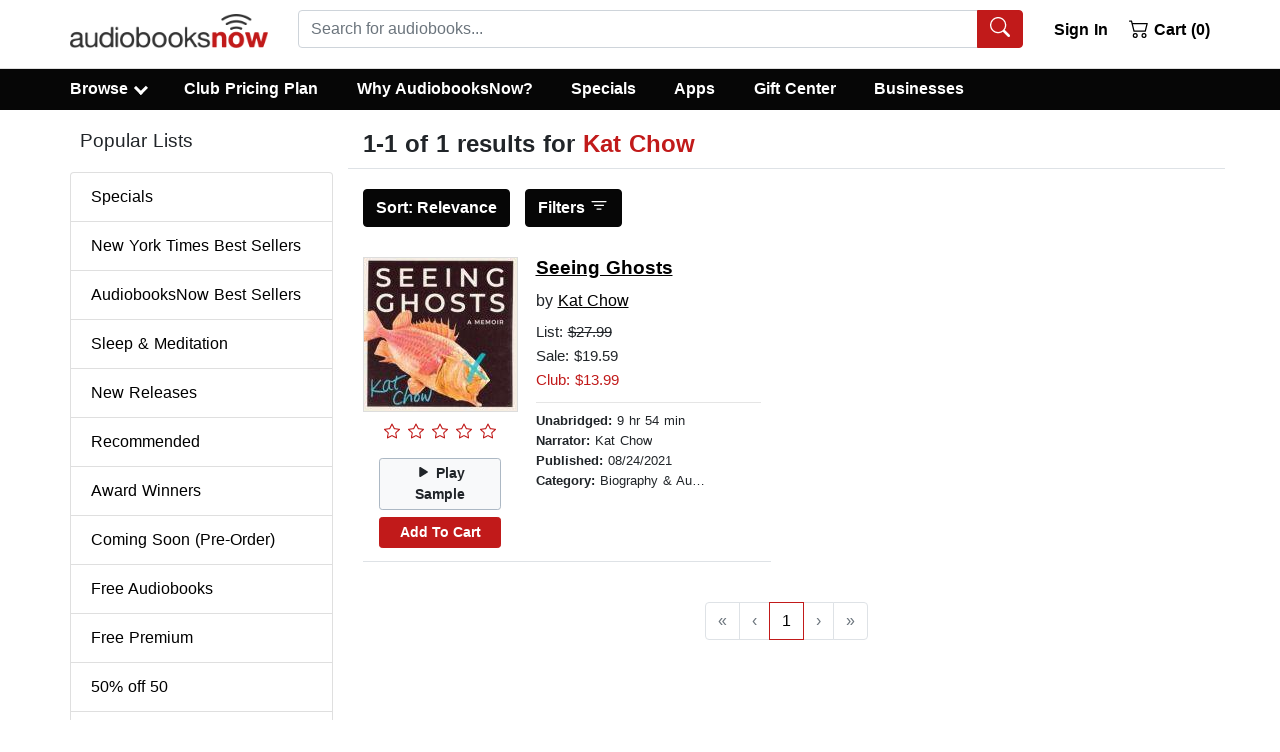

--- FILE ---
content_type: application/javascript
request_url: https://static.audiobooksnow.com/_nuxt/c053d36.modern_3.4.11.js
body_size: 10309
content:
(window.webpackJsonp=window.webpackJsonp||[]).push([[51,13,37,40],{250:function(e,t,r){"use strict";var o=r(13);r(59);t.a={data:()=>({userData:[]}),methods:{hardLogOut(){var e=this;return Object(o.a)((function*(){e.$auth.logout(),e.$router.replace("/")}))()},authenticate(){var e=this;return Object(o.a)((function*(){if(e.$store.state.auth.loggedIn){var t=e.$auth.strategy.token.status().expired(),r=e.$auth.strategy.refreshToken.status().expired(),o=e.$auth.strategy.token.status().valid(),n=e.$auth.strategy.refreshToken.status().valid();return(!t||!r)&&(t&&!r&&n?!(yield e.$auth.refreshTokens()).data.error:(!t&&o||(yield e.hardLogOut()),!0))}return!1}))()},syncBrowsingUser(){var e=this;return Object(o.a)((function*(){if(e.isAuthenticated){var t=e.$auth.strategy.token.status().expired(),r=e.$auth.strategy.refreshToken.status().expired(),o=e.$auth.strategy.token.status().valid(),n=e.$auth.strategy.refreshToken.status().valid();if(t&&r)e.$auth.logout();else if(t&&!r&&n){if((yield e.$auth.refreshTokens()).data.error)e.$auth.logout();else try{var data=yield e.$axios.$post("/api_index.php?page=api/user&json=1");yield e.$store.dispatch("setAvailableDiscounts",data.availableDiscounts),yield e.$store.dispatch("setMembershipStatus",data.membershipStatus),yield e.$store.dispatch("updatefreePremium",data.freePremium),yield e.$store.dispatch("setCorporateAccount",data.corporateAccount),e.$cookies.set("membershipStatus",data.membershipStatus,{path:"/",maxAge:604800}),0==e.$store.state.membershipStatus&&(e.$store.state.annual?(e.$store.dispatch("setAvailableDiscounts",12),yield e.$store.dispatch("updatefreePremium",!1)):(e.$store.state.freeTrial||e.$store.state.noPlan)&&e.$store.dispatch("setAvailableDiscounts",1))}catch(t){console.log(t),e.$auth.logout()}}else if(!t&&o)try{var l=yield e.$axios.$post("/api_index.php?page=api/user&json=1");yield e.$store.dispatch("setAvailableDiscounts",l.availableDiscounts),yield e.$store.dispatch("setMembershipStatus",l.membershipStatus),yield e.$store.dispatch("updatefreePremium",l.freePremium),yield e.$store.dispatch("setCorporateAccount",l.corporateAccount),e.$cookies.set("membershipStatus",l.membershipStatus,{path:"/",maxAge:604800}),0==e.$store.state.membershipStatus&&(e.$store.state.annual?(e.$store.dispatch("setAvailableDiscounts",12),yield e.$store.dispatch("updatefreePremium",!1)):(e.$store.state.freeTrial||e.$store.state.noPlan)&&e.$store.dispatch("setAvailableDiscounts",1))}catch(t){console.log(t),e.$auth.logout()}else e.$auth.logout()}}))()},authSoft(){var e=this.$auth.strategy.token.status(),t=this.$auth.strategy.refreshToken.status();console.log(e),console.log(t),console.log(this.$store.state.auth.loggedIn),this.$store.state.auth.loggedIn&&("VALID"===t._status&&"VALID"===e._status||"VALID"===t._status&&"EXPIRED"===e._status)?this.$auth.fetchUser().then((e=>{this.$store.dispatch("setAvailableDiscounts",e.data.availableDiscounts),this.$store.dispatch("setMembershipStatus",e.data.membershipStatus),this.$store.dispatch("updatefreePremium",e.data.freePremium)})).then(this.showOverlay=!1):this.$store.state.auth.loggedIn&&this.$auth.logout()}}}},255:function(e,t,r){"use strict";r.d(t,"a",(function(){return y}));var o=r(7),n=r(41),l=r(10),c=r(2),d=r(16),m=r(50),h=r(0);function f(e,t,r){return t in e?Object.defineProperty(e,t,{value:r,enumerable:!0,configurable:!0,writable:!0}):e[t]=r,e}var v=Object(h.d)({label:Object(h.c)(c.s),role:Object(h.c)(c.s,"status"),small:Object(h.c)(c.g,!1),tag:Object(h.c)(c.s,"span"),type:Object(h.c)(c.s,"border"),variant:Object(h.c)(c.s)},l.ub),y=Object(o.c)({name:l.ub,functional:!0,props:v,render:function(e,t){var r,o=t.props,data=t.data,l=t.slots,c=t.scopedSlots,h=l(),v=c||{},y=Object(m.b)(d.v,{},v,h)||o.label;return y&&(y=e("span",{staticClass:"sr-only"},y)),e(o.tag,Object(n.a)(data,{attrs:{role:y?o.role||"status":null,"aria-hidden":y?null:"true"},class:(r={},f(r,"spinner-".concat(o.type),o.type),f(r,"spinner-".concat(o.type,"-sm"),o.small),f(r,"text-".concat(o.variant),o.variant),r)}),[y||e()])}})},269:function(e,t,r){"use strict";var o=r(23),n=r(13);r(59),r(49);function l(object,e){var t=Object.keys(object);if(Object.getOwnPropertySymbols){var r=Object.getOwnPropertySymbols(object);e&&(r=r.filter((function(e){return Object.getOwnPropertyDescriptor(object,e).enumerable}))),t.push.apply(t,r)}return t}function c(e){for(var i=1;i<arguments.length;i++){var source=null!=arguments[i]?arguments[i]:{};i%2?l(Object(source),!0).forEach((function(t){Object(o.a)(e,t,source[t])})):Object.getOwnPropertyDescriptors?Object.defineProperties(e,Object.getOwnPropertyDescriptors(source)):l(Object(source)).forEach((function(t){Object.defineProperty(e,t,Object.getOwnPropertyDescriptor(source,t))}))}return e}t.a={methods:{rateBook(e,data){var t=this;return Object(n.a)((function*(){var r,o;if(t.$store.getters.isAuthenticated){for(var i=0;i<t.bookData.length;i++)i===data&&(r=t.bookData[i].id,o=i);try{r&&(yield t.$axios.post("/api_index.php?page=api/rate&json=1",{bookid:r,rating:e},{progress:!1})),t.bookData[o].user_rating=!0}catch(e){console.log(e)}}}))()},rateBookSingle(e){var t=this;return Object(n.a)((function*(){if(t.$store.getters.isAuthenticated)try{yield t.$axios.post("/api_index.php?page=api/rate&json=1",{bookid:t.bookData.id,rating:e},{progress:!1}),t.bookData.user_rating=!0}catch(e){console.log(e)}}))()},reviewBook(){var e=this;return Object(n.a)((function*(){if(yield e.syncBrowsingUser(),e.$store.getters.isAuthenticated)try{var t=yield e.$axios.post("/api_index.php?page=api/review&json=1",{bookid:e.bookData.id,review:e.reviewForm.review,rating:e.reviewForm.selected,name:e.reviewForm.name},{progress:!1});"success"==t.data.response.status&&t.data.response.id&&(e.bookData.user_rating=!0,e.showReviewForm=!1,e.$router.replace({query:c(c({},e.$route.query),{},{reviewed:t.data.response.id})}))}catch(e){console.log(e)}}))()},sampleSingle(){var audio=document.getElementById("audio");!0===audio.paused||0===audio.readyState?(0===audio.readyState&&this.$gtm.push({event:"sampleSingle",sampleType:"searchDetails"}),audio.play(),this.playing=!0,this.sampleText="Stop Sample"):(audio.pause(),this.playing=!1,this.sampleText="Play Sample")},sample(data){var audio=document.getElementById("audio");if(!1!==this.currentlyPlaying)if(this.currentlyPlaying===data)!0===audio.paused||0===audio.readyState?(audio.play(),this.bookData[data].playing=!0):(audio.pause(),this.bookData[data].playing=!1);else if(!0===audio.paused||0===audio.readyState){audio.removeEventListener("timeupdate",this.$parent.limitSample),this.$gtm.push({event:"sampleSingle",sampleType:"searchResults"}),audio.src="https://media.audiobooksnow.com/index.php?page=download_web&action=playsample&data="+this.bookData[data].sampleRoute,audio.play(),this.currentlyPlaying=data;for(var i=0;i<this.bookData.length;i++)this.bookData[i].playing=i===data;audio.addEventListener("timeupdate",this.$parent.limitSample)}else{audio.removeEventListener("timeupdate",this.$parent.limitSample),this.$gtm.push({event:"sampleSingle",sampleType:"searchResults"}),audio.pause(),audio.src="https://media.audiobooksnow.com/index.php?page=download_web&action=playsample&data="+this.bookData[data].sampleRoute,audio.play(),this.currentlyPlaying=data;for(var e=0;e<this.bookData.length;e++)this.bookData[e].playing=e===data;audio.addEventListener("timeupdate",this.$parent.limitSample)}else{audio.removeEventListener("timeupdate",this.$parent.limitSample),this.$gtm.push({event:"sampleSingle",sampleType:"searchResults"}),audio.src="https://media.audiobooksnow.com/index.php?page=download_web&action=playsample&data="+this.bookData[data].sampleRoute,audio.play(),this.currentlyPlaying=data,this.bookData[data].playing=!0;for(var t=0;t<this.bookData.length;t++)this.bookData[t].playing=t===data;audio.addEventListener("timeupdate",this.$parent.limitSample)}}}}},270:function(e,t,r){"use strict";var o=new Map;var n="undefined"==typeof window;function l(component,e){return Object.assign({mixins:[{beforeCreate:function(){this.cleanupHandlers=[];var e=function(){var e=function(){},t=new Promise((function(t){e=t}));return{hydrate:e,hydrationPromise:t}}(),t=e.hydrate,r=e.hydrationPromise;this.Nonce=function(e){var component=e.component,t=e.hydrationPromise;return n?component:function(){return t.then((function(){return function(e){return"function"==typeof e}(e=component)?e().then((function(e){return e.default})):e;var e}))}}({component:component,hydrationPromise:r}),this.hydrate=t,this.hydrationPromise=r},beforeDestroy:function(){this.cleanup()},mounted:function(){var e=this;if(this.$el.nodeType!==Node.COMMENT_NODE){if(!this.never){if(this.whenVisible){var t=function(e){if("undefined"==typeof IntersectionObserver)return null;var t=JSON.stringify(e);if(o.has(t))return o.get(t);var r=new IntersectionObserver((function(e){e.forEach((function(e){(e.isIntersecting||e.intersectionRatio>0)&&e.target.hydrate&&e.target.hydrate()}))}),e);return o.set(t,r),r}(!0!==this.whenVisible?this.whenVisible:void 0);if(!t)return void this.hydrate();this.$el.hydrate=this.hydrate;var r=function(){return t.unobserve(e.$el)};return this.cleanupHandlers.push(r),this.hydrationPromise.then(r),void t.observe(this.$el)}if(this.whenIdle){if(!("requestIdleCallback"in window)||!("requestAnimationFrame"in window))return void this.hydrate();var n=requestIdleCallback((function(){requestAnimationFrame(e.hydrate)}),{timeout:this.idleTimeout}),l=function(){return cancelIdleCallback(n)};this.cleanupHandlers.push(l),this.hydrationPromise.then(l)}if(this.interactionEvents&&this.interactionEvents.length){var c={capture:!0,once:!0,passive:!0};this.interactionEvents.forEach((function(t){e.$el.addEventListener(t,e.hydrate,c);e.cleanupHandlers.push((function(){e.$el.removeEventListener(t,e.hydrate,c)}))}))}}}else this.hydrate()},methods:{cleanup:function(){this.cleanupHandlers.forEach((function(e){return e()}))}},render:function(e){return e(this.Nonce,{attrs:this.$attrs,on:this.$listeners,scopedSlots:this.$scopedSlots},this.$slots.default)}}]},e)}var c=l({render:function(){return this.$slots.default}},{props:{idleTimeout:{default:2e3,type:Number},never:{type:Boolean},onInteraction:{type:[Array,Boolean,String]},triggerHydration:{default:!1,type:Boolean},whenIdle:{type:Boolean},whenVisible:{type:[Boolean,Object]}},computed:{interactionEvents:function(){return this.onInteraction?!0===this.onInteraction?["focus"]:Array.isArray(this.onInteraction)?this.onInteraction:[this.onInteraction]:[]}},watch:{triggerHydration:{immediate:!0,handler:function(e){e&&this.hydrate()}}}});t.a=c},276:function(e,t,r){"use strict";r.d(t,"b",(function(){return o})),r.d(t,"a",(function(){return n})),r.d(t,"c",(function(){return l}));var o=[{text:"Relevance",name:"relevance"},{text:"Best Selling",name:"best selling"},{text:"New Arrivals",name:"new arrivals"},{text:"Highest Rated",name:"highest rated"},{text:"Length",name:"length desc",arrow:"b-icon-sort-down"},{text:"Price",name:"price asc",arrow:"b-icon-sort-down-alt"},{text:"Title",name:"title",arrow:"b-icon-sort-alpha-down"}],n=[{text:"Date Added",name:"date"},{text:"Recently Played",name:"recent"},{text:"Author",name:"author"},{text:"Title",name:"title"}],l=[{text:"Date Added",name:"date"},{text:"New Arrivals",name:"new arrivals"},{text:"Author",name:"author"},{text:"Title",name:"title"}]},281:function(e,t,r){"use strict";r.r(t);var o=r(277),n={name:"ratingstars",components:{BIconStar:o.X,BIconStarFill:o.Y,BIconStarHalf:o.Z},props:{stars:{type:[Number,String],default:0}}},l=r(67),component=Object(l.a)(n,(function(){var e=this,t=e._self._c;return t("div",[t("div",{staticClass:"d-flex b-rating align-items-center readonly",staticStyle:{padding:"0.7rem 1.10rem"}},[t(e.stars>=1?"b-icon-star-fill":e.stars>=.5?"b-icon-star-half":"b-icon-star",{tag:"b-icon",staticClass:"b-rating-star flex-grow-1",attrs:{variant:"danger"}}),e._v(" "),t(e.stars>=2?"b-icon-star-fill":e.stars>=1.5?"b-icon-star-half":"b-icon-star",{tag:"b-icon",staticClass:"b-rating-star flex-grow-1",attrs:{variant:"danger"}}),e._v(" "),t(e.stars>=3?"b-icon-star-fill":e.stars>=2.5?"b-icon-star-half":"b-icon-star",{tag:"b-icon",staticClass:"b-rating-star flex-grow-1",attrs:{variant:"danger"}}),e._v(" "),t(e.stars>=4?"b-icon-star-fill":e.stars>=3.5?"b-icon-star-half":"b-icon-star",{tag:"b-icon",staticClass:"b-rating-star flex-grow-1",attrs:{variant:"danger"}}),e._v(" "),t(e.stars>=5?"b-icon-star-fill":e.stars>=4.5?"b-icon-star-half":"b-icon-star",{tag:"b-icon",staticClass:"b-rating-star flex-grow-1",attrs:{variant:"danger"}})],1)])}),[],!1,null,null,null);t.default=component.exports},283:function(e,t,r){"use strict";r(264);t.a={methods:{resetAllFilters(){this.$route.query.page>1||"1"===this.$route.query.page?this.$router.push({query:{page:"0",lang:this.$route.query.lang,sort:this.$route.query.sort}}):this.$router.push({query:{page:"1",lang:this.$route.query.lang,sort:this.$route.query.sort}})}}}},285:function(e,t,r){"use strict";r.r(t);r(49);var o=r(23),n=r(247),l=r(277),col=r(245),c=r(657),d=r(304),m=r(493),h=r(492),f=r(268),v=r(251),y=r(97),img=r(249),_=r(255),w=r(60),$=r(269);function C(object,e){var t=Object.keys(object);if(Object.getOwnPropertySymbols){var r=Object.getOwnPropertySymbols(object);e&&(r=r.filter((function(e){return Object.getOwnPropertyDescriptor(object,e).enumerable}))),t.push.apply(t,r)}return t}var k={name:"Resultitem",components:{BRow:n.a,BIconTrash:l.db,BCol:col.a,BMedia:c.a,BImgLazy:d.a,BMediaAside:m.a,BMediaBody:h.a,BCard:f.a,BCardBody:v.a,BButton:y.a,BIconPlayFill:l.M,BIconPauseFill:l.H,BImg:img.a,BIconArrowRightShort:l.c,BSpinner:_.a},mixins:[$.a],methods:{emit:function(e){this.$emit("event_child",{index:e})}},props:{bookData:{type:Array,default:null},wishList:{type:Boolean,default:!1},preOrder:{type:Boolean,default:!1}},computed:function(e){for(var i=1;i<arguments.length;i++){var source=null!=arguments[i]?arguments[i]:{};i%2?C(Object(source),!0).forEach((function(t){Object(o.a)(e,t,source[t])})):Object.getOwnPropertyDescriptors?Object.defineProperties(e,Object.getOwnPropertyDescriptors(source)):C(Object(source)).forEach((function(t){Object.defineProperty(e,t,Object.getOwnPropertyDescriptor(source,t))}))}return e}({},Object(w.b)(["isAuthenticated","getCurrency","appliedDiscounts","availableDiscounts","freePremium","freePremiumApplied","membershipStatus"]))},S=k,O=r(67),component=Object(O.a)(S,(function(){var e=this,t=e._self._c;return t("b-row",e._l(e.bookData,(function(r,data){return t("b-col",{key:data,staticClass:"mb-1",attrs:{cols:"12",md:"6"}},[t("b-card",{staticClass:"border-bottom-0 rounded-0 border-top-0 border-right-0 border-left-0",class:[e.wishList?"wishResultCard":"resultCard"],attrs:{"no-body":""}},[t("b-card-body",{staticClass:"pr-1 pl-0 pt-0 mb-3 border-bottom",staticStyle:{height:"305px"}},[t("b-media",{attrs:{"no-body":""}},[t("b-media-aside",[t("div",{staticClass:"text-center"},[t("nuxt-link",{attrs:{to:r.route,"no-prefetch":""}},[data<4?t("b-img",{staticClass:"jacketSmall",attrs:{src:r.jacketSmall,alt:r.img_alt,width:"153px",height:"153px"}}):t("b-img-lazy",{staticClass:"jacketSmall",attrs:{src:r.jacketSmall,alt:r.img_alt,blank:"","blank-color":"#ddd",width:"153px",height:"153px"}})],1),e._v(" "),t("ratingstars",{attrs:{stars:r.rating_average}}),e._v(" "),t("b-button",{staticClass:"mediaSample mt-8",attrs:{variant:"light",size:"sm"},on:{click:function(t){return e.sample(data,r.sampleLength)}}},[t(r.playing?"b-icon-pause-fill":"b-icon-play-fill",{tag:"b-icon"}),e._v(" "),r.playing?t("span",[e._v("\n                  Pause\n                ")]):t("span",[e._v("\n                  Play Sample\n                ")])],1),e._v(" "),t("div",{staticClass:"d-block"},[void 0!==r.freeForAll||e.preOrder?e.preOrder?e._e():t("b-button",{staticClass:"mediaSample mt-8",attrs:{disabled:void 0!==r.busy,variant:!0===r.inCart?"outline-danger text-danger bg-white":"danger",size:"sm"},on:{click:function(t){return e.emit(data)}}},[r.in_library||void 0!==r.busy?r.in_library&&void 0===r.busy?t("span",[e._v("View In Library")]):e._e():t("span",[e._v("Add to Library")]),e._v(" "),void 0!==r.busy?t("b-spinner",{staticStyle:{width:"1rem",height:"1rem","margin-left":"4px"},attrs:{label:"busyFree"}}):e._e()],1):t("b-button",{staticClass:"mediaSample mt-8",attrs:{variant:!0===r.inCart?"outline-danger text-danger bg-white":"danger",size:"sm"},on:{click:function(t){return e.emit(data)}}},[r.inCart||r.preorder||r.in_library||r.freeForAll||void 0!==r.busy?r.inCart||r.in_library||!r.preorder||r.freeForAll||void 0!==r.busy?r.inCart&&!r.freeForAll&&void 0===r.busy?t("span",[e._v("View Cart "),t("b-icon-arrow-right-short")],1):r.in_library||void 0!==r.busy?r.in_library&&void 0===r.busy?t("span",[e._v("View In Library")]):e._e():t("span",[e._v("Add to Library")]):t("span",[e._v("Pre-Order")]):t("span",[e._v("Add To Cart")]),e._v(" "),void 0!==r.busy?t("b-spinner",{staticStyle:{width:"1rem",height:"1rem","margin-left":"4px"},attrs:{label:"busy"}}):e._e()],1)],1),e._v(" "),e.wishList?t("div",{staticClass:"d-block"},[t("b-button",{staticClass:"mediaSample mt-1",attrs:{size:"sm",variant:"light"},on:{click:function(t){return e.$parent.removeFromWishList(r.user_wishlist)}}},[t("b-icon-trash"),e._v(" Delete")],1)],1):e._e(),e._v(" "),e.preOrder?t("div",{staticClass:"d-block"},[t("b-button",{staticClass:"mediaSample mt-1",attrs:{size:"sm",variant:"light"},on:{click:function(t){return e.$parent.cancelPreOrder(r.preorderId)}}},[e._v("Cancel")])],1):e._e()],1)]),e._v(" "),t("b-media-body",{staticClass:"pl-1"},[t("nuxt-link",{attrs:{to:r.route,"no-prefetch":""}},[t("h2",{staticStyle:{"font-weight":"700"},domProps:{innerHTML:e._s(r.title_display)}})]),e._v(" "),r.carbon?t("span",{staticClass:"d-inline-block text-truncate d-small"},[e._v("\n              by "),t("u",[e._v(e._s(r.author_display))])]):t("span",{staticClass:"d-inline-block text-truncate d-small"},[e._v("\n              by "),t("nuxt-link",{attrs:{to:r.authorRoute,"no-prefetch":""}},[e._v(e._s(r.author_display))])],1),e._v(" "),void 0===r.free?t("div",{staticStyle:{"font-size":"15px","font-weight":"500","line-height":"24px"}},[e._v("\n              List: "),t("s",[e._v(e._s(e.getCurrency)+e._s(r.original_price))]),e._v(" "),t("br"),e._v(" "),r.onsale?t("span",{staticClass:"abnred"},[e._v("\n                On Sale: "+e._s(e.getCurrency)+e._s(r.price)+" "),t("br")]):r.discounted&&r.discount_amount&&e.membershipStatus<=0?t("span",[e._v("\n                Sale: "+e._s(e.getCurrency)+e._s(r.price)+" ("+e._s(r.discount_amount)+"% Off) "),t("br")]):e.membershipStatus<=0?t("span",[e._v("\n                Sale: "+e._s(e.getCurrency)+e._s(r.price)+" "),t("br")]):e._e(),e._v(" "),!r.inCart||!r.cartItem||r.carbon||r.onsale||r.clubdiscount?t("div",[r.carbon?t("span",{staticClass:"abnred"},[e._v("\n                  Club: "+e._s(e.getCurrency)+"0.00\n                ")]):r.clubfree&&e.freePremium&&!e.freePremiumApplied?t("span",{staticClass:"abnred"},[e._v("\n                  Club: Free!\n                ")]):!(e.appliedDiscounts>=e.availableDiscounts)&&e.availableDiscounts||r.onsale||r.clubdiscount?!r.onsale&&!r.clubdiscount&&e.appliedDiscounts<e.availableDiscounts?t("span",{staticClass:"abnred"},[e._v("\n                  Club: "+e._s(e.getCurrency)+e._s(r.creditprice)+"\n                ")]):r.clubdiscount?t("span",{staticClass:"abnred"},[e._v("\n                  Club Sale: "+e._s(e.getCurrency)+e._s(r.creditprice)+"\n                ")]):e._e():t("span",{staticClass:"abnred"},[e._v("\n                  Club: "+e._s(e.getCurrency)+e._s(r.regularclub)+"\n                ")])]):t("div",[0!==r.cartItem.credit||r.cartItem.free?r.cartItem.credit>0&&!r.cartItem.free?t("span",{staticClass:"abnred"},[e._v("\n                  Club: "+e._s(e.getCurrency)+e._s(r.creditprice)+"\n                ")]):r.cartItem.free?t("span",{staticClass:"abnred"},[e._v("\n                  Club: Free!\n                ")]):t("span",{staticClass:"abnred"},[e._v("\n                  Club: In Cart\n                ")]):t("span",{staticClass:"abnred"},[e._v("\n                  Club: "+e._s(e.getCurrency)+e._s(r.regularclub)+"\n                ")])])]):t("div",[t("span",[e._v("$0.00")])]),e._v(" "),t("hr",{staticClass:"my-1"}),e._v(" "),t("div",{staticClass:"t13"},[t("span",{staticClass:"d-inline-block text-truncate d-small"},[t("strong",[e._v(e._s(r.abr)+":")]),e._v(" "+e._s(r.runtime)+"\n              ")]),e._v(" "),t("br"),e._v(" "),r.narrator_display?t("div",[t("span",{staticClass:"d-inline-block text-truncate d-small"},[t("strong",[e._v("Narrator:")]),e._v(" "+e._s(r.narrator_display)+"\n                ")]),e._v(" "),t("br")]):e._e(),e._v(" "),t("span",{staticClass:"d-inline-block text-truncate d-small"},[t("strong",[e._v("Published: ")]),e._v(e._s(r.published_string)+"\n              ")]),e._v(" "),t("br"),e._v(" "),r.display_genre?t("span",{staticClass:"d-inline-block text-truncate d-small"},[t("strong",[e._v("Category: ")]),e._v(e._s(r.display_genre)+"\n              ")]):e._e()])],1)],1)],1)],1)],1)})),1)}),[],!1,null,null,null);t.default=component.exports;installComponents(component,{Ratingstars:r(281).default})},287:function(e,t,r){"use strict";var o=r(13);t.a={methods:{addFromList(e){var t=this;return Object(o.a)((function*(){var{index:r}=e;if(yield t.syncBrowsingUser(),!0===t.bookData[r].inCart)return t.$router.push("/shoppingcart/"),r;if(t.bookData[r].in_library)return t.$router.push("/user/library/"),r;var n=t.bookData[r].id,l=t.bookData[r].title;if(t.bookData[r].freeForAll){if(!t.isAuthenticated)return t.$bvModal.show("modal-login"),r;t.$set(t.bookData[r],"busy",!0);var c={form:"addToLibrary",libraryList:[{id:n,title:l}]};try{yield t.$axios.$post("/api_index.php?page=api/account_func&json=1",c).then(function(){var e=Object(o.a)((function*(e){return e.err||e.error?(t.$delete(t.bookData[r],"busy"),r):e.success?(t.bookData[r].in_library=!0,t.$delete(t.bookData[r],"busy"),r):(console.log(e),void t.$delete(t.bookData[r],"busy"))}));return function(t){return e.apply(this,arguments)}}())}catch(e){t.$delete(t.bookData[r],"busy"),console.log(e)}return r}if(encodeURI(t.$cookies.get("cart",{parseJSON:!1})).length>2900)return t.$bvModal.show("max-modal"),r;var d=t.bookData[r].clubfree||0,m=t.bookData[r].onsale||0,h=t.bookData[r].clubdiscount||0,f=t.bookData[r].discounted||0,v=t.bookData[r].carbon||0,y=t.bookData[r].preorder||!1,_=t.bookData[r].series_id||!1,w=!1,$=0;t.$store.state.appliedDiscounts<t.$store.state.availableDiscounts?0===d&&0===m&&0===h&&0===v?($=1,t.$store.dispatch("applyDiscount")):1!==d||0!==m||t.$store.state.freePremium&&!t.$store.state.freePremiumApplied?t.$store.state.freePremium&&!t.$store.state.freePremiumApplied&&1===d&&0===m&&(w=!0,t.$store.dispatch("updatefreePremiumApplied",!0)):($=1,t.$store.dispatch("applyDiscount")):t.$store.state.freePremium&&!t.$store.state.freePremiumApplied&&1===d&&0===m&&(w=!0,t.$store.dispatch("updatefreePremiumApplied",!0));var b=[{id:n,title:l,a:d,b:h,c:f,d:m,e:$,f:v,g:w,h:!1,i:_,j:y}];return yield t.$store.dispatch("addToCart",b),t.$gtm.push({event:"addToCart",buttonLocation:"results"}),t.$gtm.push({event:"fbAddToCart",fbProductId:n}),t.bookData[r].inCart=!0,t.bookData[r].cartItem={free:w,credit:$},r}))()}}}},297:function(e,t,r){"use strict";r.r(t);r(49);var o=r(23),n=r(288),l=r(289),c=r(247),col=r(245),d=r(60);function m(object,e){var t=Object.keys(object);if(Object.getOwnPropertySymbols){var r=Object.getOwnPropertySymbols(object);e&&(r=r.filter((function(e){return Object.getOwnPropertyDescriptor(object,e).enumerable}))),t.push.apply(t,r)}return t}var h={name:"Sidenav",components:{BListGroup:n.a,BListGroupItem:l.a,BRow:c.a,BCol:col.a},computed:function(e){for(var i=1;i<arguments.length;i++){var source=null!=arguments[i]?arguments[i]:{};i%2?m(Object(source),!0).forEach((function(t){Object(o.a)(e,t,source[t])})):Object.getOwnPropertyDescriptors?Object.defineProperties(e,Object.getOwnPropertyDescriptors(source)):m(Object(source)).forEach((function(t){Object.defineProperty(e,t,Object.getOwnPropertyDescriptor(source,t))}))}return e}({},Object(d.b)(["freePremium","freePremiumApplied"]))},f=h,v=r(67),component=Object(v.a)(f,(function(){var e=this,t=e._self._c;return t("div",[t("b-row",{staticClass:"mt-2 pl-1"},[t("b-col",[t("h2",[e._v("\n        Popular Lists\n      ")])])],1),e._v(" "),t("b-row",{staticClass:"mt-1 mb-2"},[t("b-col",[t("b-list-group",[t("b-list-group-item",{staticStyle:{"font-size":"1rem"},attrs:{to:"/specials/"}},[e._v("\n          Specials\n        ")]),e._v(" "),t("b-list-group-item",{staticStyle:{"font-size":"1rem"},attrs:{to:"/bestsellers/"}},[e._v("\n          New York Times Best Sellers\n        ")]),e._v(" "),t("b-list-group-item",{staticStyle:{"font-size":"1rem"},attrs:{to:"/audiobooksnow-bestsellers/"}},[e._v("\n          AudiobooksNow Best Sellers\n        ")]),e._v(" "),t("b-list-group-item",{staticStyle:{"font-size":"1rem"},attrs:{to:"/sleep-and-meditation/"}},[e._v("\n          Sleep & Meditation\n        ")]),e._v(" "),t("b-list-group-item",{staticStyle:{"font-size":"1rem"},attrs:{to:"/newreleases/"}},[e._v("\n          New Releases\n        ")]),e._v(" "),t("b-list-group-item",{staticStyle:{"font-size":"1rem"},attrs:{to:"/recommendations/"}},[e._v("\n          Recommended\n        ")]),e._v(" "),t("b-list-group-item",{staticStyle:{"font-size":"1rem"},attrs:{to:"/awardwinners/"}},[e._v("\n          Award Winners\n        ")]),e._v(" "),t("b-list-group-item",{staticStyle:{"font-size":"1rem"},attrs:{to:"/comingsoon/"}},[e._v("\n          Coming Soon (Pre-Order)\n        ")]),e._v(" "),t("b-list-group-item",{staticStyle:{"font-size":"1rem"},attrs:{to:"/freeaudiobooks/public/"}},[e._v("\n          Free Audiobooks\n        ")]),e._v(" "),e.freePremium&&!e.freePremiumApplied?t("b-list-group-item",{staticStyle:{"font-size":"1rem"},attrs:{to:"/freeaudiobooks/premium/"}},[e._v("\n          Free Premium\n        ")]):e._e(),e._v(" "),t("b-list-group-item",{staticStyle:{"font-size":"1rem"},attrs:{to:"/50off50/"}},[e._v("\n          50% off 50\n        ")]),e._v(" "),t("b-list-group-item",{staticStyle:{"font-size":"1rem"},attrs:{to:"/browse/"}},[e._v("\n          Browse All\n        ")])],1)],1)],1)],1)}),[],!1,null,null,null);t.default=component.exports},310:function(e,t,r){"use strict";r.r(t);r(49);var o=r(23);function n(object,e){var t=Object.keys(object);if(Object.getOwnPropertySymbols){var r=Object.getOwnPropertySymbols(object);e&&(r=r.filter((function(e){return Object.getOwnPropertyDescriptor(object,e).enumerable}))),t.push.apply(t,r)}return t}function l(e){for(var i=1;i<arguments.length;i++){var source=null!=arguments[i]?arguments[i]:{};i%2?n(Object(source),!0).forEach((function(t){Object(o.a)(e,t,source[t])})):Object.getOwnPropertyDescriptors?Object.defineProperties(e,Object.getOwnPropertyDescriptors(source)):n(Object(source)).forEach((function(t){Object.defineProperty(e,t,Object.getOwnPropertyDescriptor(source,t))}))}return e}r(264),r(172);var c=r(277),d=r(322),m=r(268),h=r(254),f=r(251),nav=r(305),v=r(314),y=r(659),_=r(246),w=r(247),col=r(245),$=r(335),C=r(413),k=r(97),S=r(505),O=r(355),x=r(288),D=r(289),A=r(660),j=r(655),P=r(290),N=r(276),B=r(283),I={name:"Resultsinfo",components:{BIconCaretDownFill:c.i,BCollapse:d.a,BCard:m.a,BCardHeader:h.a,BCardBody:f.a,BNav:nav.a,BNavItem:v.a,BNavText:y.a,BContainer:_.a,BRow:w.a,BCol:col.a,BDropdown:$.a,BDropdownItem:C.a,BIconFilter:c.x,BIconSortDown:c.T,BIconSortDownAlt:c.U,BIconSortAlphaDown:c.S,BIconX:c.eb,BButton:k.a,BBadge:S.a,BSidebar:O.a,BListGroup:x.a,BListGroupItem:D.a,BBreadcrumb:A.a,BBreadcrumbItem:j.a},mixins:[N.b,B.a],directives:{"b-toggle":P.a},props:{results:{type:String,default:""},list:{type:String,default:""},display:{type:String,default:""},pageInfo:{type:String,default:""},pageHeader:{type:String,default:""},facetName:{type:String,default:""},facetAgeName:{type:String,default:""},facetAbrName:{type:String,default:""},facetDurationName:{type:String,default:""},facetReleaseName:{type:String,default:""},noResults:{type:Boolean,default:!1},crumbs:{type:Array,default:()=>[{text:"Home",to:"/",active:!1},{text:"Browse"}]},facetGenres:{type:Array,default:()=>[{name:null}]}},data:()=>({sortItems:N.b,facetAges:[],facetGenre:[],facetNonGenre:[],facetAbridgement:[],facetCategories:[],facetDuration:[],facetRelease:[],loadedSideBar:!1,loadCategories:!0}),computed:{sortText:function(){for(var text="Relevance",e=this.$route.query.sort||"relevance",i=0;i<N.b.length;i++)N.b[i].name===e&&(text=N.b[i].text);return text},fullCatList:function(){var e=this.$route.query.gf||!1;return e||""},sortArrow:function(){for(var e=!1,t=this.$route.query.sort||"relevance",i=0;i<N.b.length;i++)N.b[i].name===t&&(e=N.b[i].arrow);return e},selectedSort:function(){return this.$route.query.sort||"relevance"},sortNRText:function(){for(var text="New Arrivals",e=this.$route.query.sort||"new arrivals",i=0;i<N.b.length;i++)N.b[i].name===e&&(text=N.b[i].text);return text},sortNRArrow:function(){for(var e=!1,t=this.$route.query.sort||"new arrivals",i=0;i<N.b.length;i++)N.b[i].name===t&&(e=N.b[i].arrow);return e},selectedNRSort:function(){return this.$route.query.sort||"new arrivals"},currentGenre:function(){var e=this.$route.query.g||null;return e},facetList:function(){var e=[];return this.$route.query.g&&this.facetName&&e.push({name:this.facetName}),this.$route.query.age&&this.facetAgeName&&e.push({name:this.facetAgeName}),this.$route.query.abr&&this.facetAbrName&&e.push({name:this.facetAbrName}),this.$route.query.duration&&this.facetDurationName&&e.push({name:this.facetDurationName}),this.$route.query.release&&this.facetReleaseName&&e.push({name:this.facetReleaseName}),this.$route.query.gf&&this.facetGenres&&this.facetGenres.map(((t,r)=>{e.push({name:this.facetGenres[r]})})),e},numFacets:function(){var e=0;return this.$route.query.abr&&++e,this.$route.query.g&&++e,this.$route.query.gf&&++e,this.$route.query.age&&++e,this.$route.query.duration&&++e,this.$route.query.release&&++e,e>0?e:null}},methods:{catLink(e){var t=this.$route.query.gf||!1;if(!t)return e;var r=t.split(","),o=r.indexOf(e);return-1===o?(r.push(e),r.join(",")):o>-1?(r.splice(o,1),r.join(",")):void 0},findGf(e){var t=this.$route.query.gf||!1;return t?t.split(",").some((t=>e===t)):null},loadSideBar(){var e=/^\d+$/.test(this.$route.params.id),t=this.list;!0===e&&"discover-genre"===this.list&&(t="discover-genre");var body={facet:"1",nr_sort:this.$store.state.sort||"new arrivals",sort:this.$route.query.sort||"relevance",format:this.$route.query.abr,age:this.$route.query.age,g:this.$route.query.g,category:this.$route.query.gf,duration:this.$route.query.duration,release:this.$route.query.release,general:this.$route.query.general||void 0,region:this.$store.state.region,k:this.$route.params.query||void 0,genreId:this.$route.params.id||void 0,lang:this.$route.query.lang||void 0,freeList:this.$route.params.pathMatch||void 0};this.$axios.post("/api_index.php?page=api/".concat(t,"&json=1"),body,{progress:!1}).then((e=>{this.facetAges=e.data.facets.Ages||null,this.facetGenre=e.data.facet_genres.genre_names_fiction||null,this.facetNonGenre=e.data.facet_genres.genre_names||null,this.facetRelease=e.data.facets.Release||null,this.facetDuration=e.data.facets.Duration||null,this.facetAbridgement=e.data.facets.Abridgement||null,this.facetCategories=e.data.categories||null,this.loadedSideBar=!0})).catch((e=>{console.log(e),this.errored=!0}))}}},R=r(67),component=Object(R.a)(I,(function(){var e=this,t=e._self._c;return t("div",[t("b-row",{staticClass:"my-2 border-bottom"},[t("b-col",{domProps:{innerHTML:e._s(e.pageHeader)}})],1),e._v(" "),!1===e.noResults?t("b-row",{staticClass:"mb-2"},[t("b-col",["genre"===e.list?t("div",[t("b-breadcrumb",{attrs:{items:e.crumbs}})],1):e._e(),e._v(" "),t("b-sidebar",{attrs:{id:"sidebar-2",shadow:"",lazy:"",right:"",backdrop:"","no-header":""},scopedSlots:e._u([{key:"default",fn:function(r){var{hide:o}=r;return[t("div",{staticClass:"d-flex px-1 my-2"},[t("b-button",{attrs:{variant:"link"},on:{click:function(t){return e.resetAllFilters()}}},[e._v("\n              Reset\n            ")]),e._v(" "),t("div",{staticClass:"mx-auto my-auto font-weight-bold"},[e._v("\n              Filter By\n            ")]),e._v(" "),t("b-button",{attrs:{variant:"link"},on:{click:o}},[e._v("\n              Close "),t("b-icon-x")],1)],1),e._v(" "),t("div",{staticClass:"accordion",attrs:{role:"tablist"}},["freeaudiobooks"==e.list?t("b-card",{staticClass:"border-0",attrs:{"no-body":""}},[t("b-card-header",{staticClass:"p-0",attrs:{"header-tag":"header",role:"tab"}},[t("div",{directives:[{name:"b-toggle",rawName:"v-b-toggle.accordion-1",modifiers:{"accordion-1":!0}}],staticClass:"p-2 d-flex w-100 border-top border-bottom justify-content-between"},[e._v("\n                  Categories "),t("b-icon-caret-down-fill")],1)]),e._v(" "),t("b-collapse",{attrs:{id:"accordion-1",accordion:"my-accordion",role:"tabpanel"}},[t("b-card-body",{staticClass:"p-0"},[t("b-list-group",{staticClass:"facets"},[t("b-list-group-item",{staticClass:"border-0 rounded-0 header",staticStyle:{"font-size":"1rem",padding:"0.25rem 1.5rem"},attrs:{href:"#",active:!e.currentGenre,to:{query:l(l({},e.$route.query),{},{g:void 0,page:void 0})}}},[e._v("\n                      All Categories\n                    ")]),e._v(" "),t("b-list-group-item",{directives:[{name:"show",rawName:"v-show",value:e.facetGenre.length>0,expression:"facetGenre.length > 0"}],staticClass:"border-0 rounded-0 header",staticStyle:{"font-size":"1rem",padding:"0.25rem 1.5rem"},attrs:{href:"#",active:"allfiction"===e.currentGenre,to:{query:{g:"allfiction"}}}},[e._v("\n                      All Fiction\n                    ")]),e._v(" "),e._l(e.facetGenre,(function(r,o){return t("b-list-group-item",{key:o+"fictop",staticClass:"border-0 rounded-0 pl-4 py-1",staticStyle:{"font-size":"0.85rem",padding:"0.25rem 1.5rem"},attrs:{href:"#",active:r.id===e.$route.query.g,to:{query:l(l({},e.$route.query),{},{g:r.id,page:void 0})}}},[e._v("\n                      "+e._s(r.name)+"\n                    ")])})),e._v(" "),t("b-list-group-item",{directives:[{name:"show",rawName:"v-show",value:e.facetNonGenre.length>0,expression:"facetNonGenre.length > 0"}],staticClass:"border-0 rounded-0 header",staticStyle:{"font-size":"1rem",padding:"0.25rem 1.5rem"},attrs:{href:"#",active:"2"===e.currentGenre,to:{query:l(l({},e.$route.query),{},{g:2,page:void 0})}}},[e._v("\n                      All Nonfiction\n                    ")]),e._v(" "),e._l(e.facetNonGenre,(function(r,o){return t("b-list-group-item",{key:o+"non",staticClass:"border-0 rounded-0 pl-4 py-1",staticStyle:{"font-size":"0.85rem",padding:"0.25rem 1.5rem"},attrs:{href:"#",active:r.id===e.$route.query.g,to:{query:l(l({},e.$route.query),{},{g:r.id,page:void 0})}}},[e._v("\n                      "+e._s(r.name)+"\n                    ")])}))],2)],1)],1)],1):t("b-card",{staticClass:"border-0",attrs:{"no-body":""}},[t("b-card-header",{staticClass:"p-0",attrs:{"header-tag":"header",role:"tab"}},[t("div",{directives:[{name:"b-toggle",rawName:"v-b-toggle.accordion-1",modifiers:{"accordion-1":!0}}],staticClass:"p-2 d-flex w-100 border-top border-bottom justify-content-between"},[e._v("\n                  Categories "),t("b-icon-caret-down-fill")],1)]),e._v(" "),t("b-collapse",{attrs:{id:"accordion-1",accordion:"my-accordion",role:"tabpanel"}},[t("b-card-body",{staticClass:"p-0"},[t("b-list-group",{staticClass:"facets"},[t("b-list-group-item",{staticClass:"border-0 rounded-0 header",staticStyle:{"font-size":"1rem",padding:"0.25rem 1.5rem"},attrs:{href:"#",active:!e.currentGenre,to:{query:l(l({},e.$route.query),{},{g:void 0,gf:void 0,page:void 0})}}},[e._v("\n                      All Categories\n                    ")]),e._v(" "),e._l(e.facetCategories,(function(r,o){return t("b-list-group-item",{key:o+"cattop",staticClass:"border-0 rounded-0 pl-4 py-1",staticStyle:{"font-size":"0.85rem",padding:"0.25rem 1.5rem"},attrs:{href:"#",active:1==e.findGf(r.query),to:{query:l(l({},e.$route.query),{},{gf:e.catLink(r.query),page:void 0})}}},[t("span",{directives:[{name:"show",rawName:"v-show",value:1==e.findGf(r.query),expression:"findGf(citem.query) == true"}]},[e._v("- ")]),e._v(e._s(r.name)+"\n                    ")])}))],2)],1)],1)],1),e._v(" "),t("b-card",{directives:[{name:"show",rawName:"v-show",value:e.facetRelease,expression:"facetRelease"}],staticClass:"border-0",attrs:{"no-body":""}},[t("b-card-header",{staticClass:"p-0",attrs:{"header-tag":"header",role:"tab"}},[t("div",{directives:[{name:"b-toggle",rawName:"v-b-toggle.accordion-2",modifiers:{"accordion-2":!0}}],staticClass:"p-2 d-flex w-100 border-top border-bottom justify-content-between"},[e._v("\n                  New Releases "),t("b-icon-caret-down-fill")],1)]),e._v(" "),t("b-collapse",{attrs:{id:"accordion-2",accordion:"my-accordion",role:"tabpanel"}},[t("b-list-group",{staticClass:"facets"},[t("b-list-group-item",{staticClass:"border-0 rounded-0",attrs:{href:"#",active:!e.$route.query.release,to:{query:l(l({},e.$route.query),{},{release:void 0,page:void 0})}}},[e._v("\n                    All\n                  ")]),e._v(" "),e._l(e.facetRelease,(function(r,o){return t("b-list-group-item",{key:o+"release",staticClass:"border-0 rounded-0 py-1",attrs:{href:"#",active:r.query===e.$route.query.release,to:{query:l(l({},e.$route.query),{},{release:r.query,page:void 0})}}},[e._v("\n                    "+e._s(r.name)+" ("+e._s(r.num)+")\n                  ")])}))],2)],1)],1),e._v(" "),t("b-card",{directives:[{name:"show",rawName:"v-show",value:e.facetDuration,expression:"facetDuration"}],staticClass:"border-0",attrs:{"no-body":""}},[t("b-card-header",{staticClass:"p-0",attrs:{"header-tag":"header",role:"tab"}},[t("div",{directives:[{name:"b-toggle",rawName:"v-b-toggle.accordion-3",modifiers:{"accordion-3":!0}}],staticClass:"p-2 d-flex w-100 border-top border-bottom justify-content-between"},[e._v("\n                  Duration "),t("b-icon-caret-down-fill")],1)]),e._v(" "),t("b-collapse",{attrs:{id:"accordion-3",accordion:"my-accordion",role:"tabpanel"}},[t("b-list-group",{staticClass:"facets"},[t("b-list-group-item",{staticClass:"border-0 rounded-0",attrs:{href:"#",active:!e.$route.query.duration,to:{query:l(l({},e.$route.query),{},{duration:void 0,page:void 0})}}},[e._v("\n                    Any Duration\n                  ")]),e._v(" "),e._l(e.facetDuration,(function(r,o){return t("b-list-group-item",{key:o+"duration",staticClass:"border-0 rounded-0 py-1",attrs:{href:"#",active:r.query===e.$route.query.duration,to:{query:l(l({},e.$route.query),{},{duration:r.query,page:void 0})}}},[e._v("\n                    "+e._s(r.name)+" ("+e._s(r.num)+")\n                  ")])}))],2)],1)],1),e._v(" "),t("b-card",{staticClass:"border-0",attrs:{"no-body":""}},[t("b-card-header",{staticClass:"p-0",attrs:{"header-tag":"header",role:"tab"}},[t("div",{directives:[{name:"b-toggle",rawName:"v-b-toggle.accordion-4",modifiers:{"accordion-4":!0}}],staticClass:"p-2 d-flex w-100 border-top border-bottom justify-content-between"},[e._v("\n                  Abridgement "),t("b-icon-caret-down-fill")],1)]),e._v(" "),t("b-collapse",{attrs:{id:"accordion-4",accordion:"my-accordion",role:"tabpanel"}},[t("b-card-body",{staticClass:"p-0"},[t("b-list-group",{staticClass:"facets"},[t("b-list-group-item",{staticClass:"border-0 rounded-0",attrs:{href:"#",active:!e.$route.query.abr,to:{query:l(l({},e.$route.query),{},{abr:void 0,page:void 0})}}},[e._v("\n                      All\n                    ")]),e._v(" "),e._l(e.facetAbridgement,(function(r,o){return t("b-list-group-item",{key:o+"abr",staticClass:"border-0 rounded-0 py-1",attrs:{href:"#",active:r.query===e.$route.query.abr,to:{query:l(l({},e.$route.query),{},{abr:r.query,page:void 0})}}},[e._v("\n                      "+e._s(r.name)+" ("+e._s(r.num)+")\n                    ")])}))],2)],1)],1)],1),e._v(" "),t("b-card",{directives:[{name:"show",rawName:"v-show",value:e.facetAges,expression:"facetAges"}],staticClass:"border-0",attrs:{"no-body":""}},[t("b-card-header",{staticClass:"p-0",attrs:{"header-tag":"header",role:"tab"}},[t("div",{directives:[{name:"b-toggle",rawName:"v-b-toggle.accordion-5",modifiers:{"accordion-5":!0}}],staticClass:"p-2 d-flex w-100 border-top border-bottom justify-content-between"},[e._v("\n                  Age Range "),t("b-icon-caret-down-fill")],1)]),e._v(" "),t("b-collapse",{attrs:{id:"accordion-5",accordion:"my-accordion",role:"tabpanel"}},[t("b-list-group",{staticClass:"facets"},[t("b-list-group-item",{staticClass:"border-0 rounded-0 py-1",attrs:{href:"#",active:!e.$route.query.age,to:{query:l(l({},e.$route.query),{},{age:void 0,page:void 0})}}},[e._v("\n                    All Ages\n                  ")]),e._v(" "),e._l(e.facetAges,(function(r,o){return t("b-list-group-item",{key:o+"ages",staticClass:"border-0 rounded-0 py-1",attrs:{href:"#",active:r.query===e.$route.query.age,to:{query:l(l({},e.$route.query),{},{age:r.query,page:void 0})}}},[e._v("\n                    "+e._s(r.name)+" ("+e._s(r.num)+")\n                  ")])}))],2)],1)],1)],1)]}}],null,!1,752041603)}),e._v(" "),"newreleases"===e.list?t("b-dropdown",{staticClass:"mr-1 mb-1 sortby",attrs:{"no-flip":"","no-caret":"",id:"nrsort-options",variant:"dark"},scopedSlots:e._u([{key:"button-content",fn:function(){return[t("strong",[e._v("\n            Sort:\n          ")]),e._v("\n          "+e._s(e.sortNRText)+"\n          "),e.sortNRArrow?t(e.sortNRArrow,{tag:"b-icon"}):e._e()]},proxy:!0}],null,!1,2707654257)},[e._v(" "),e._l(e.sortItems,(function(r,o){return t("b-dropdown-item",{key:o+"sortnr",attrs:{"aria-describedby":"nrsort-options",href:"#",active:!e.selectedNRSort&&"new arrivals"===r.text||r.name===e.selectedNRSort,to:{query:l(l({},e.$route.query),{},{sort:"new arrivals"==r.name?void 0:r.name,page:void 0})}}},[e._v("\n          "+e._s(r.text)+"\n          "),r.arrow?t(r.arrow,{tag:"b-icon"}):e._e()],1)}))],2):t("b-dropdown",{staticClass:"mr-1 mb-1 sortby",attrs:{"no-flip":"","no-caret":"",boundary:"viewport",variant:"dark",id:"sort-options"},scopedSlots:e._u([{key:"button-content",fn:function(){return[t("strong",[e._v("\n            Sort:\n          ")]),e._v("\n          "+e._s(e.sortText)+"\n          "),e.sortArrow?t(e.sortArrow,{tag:"b-icon"}):e._e()]},proxy:!0}],null,!1,1579845101)},[e._v(" "),e._l(e.sortItems,(function(r,o){return t("b-dropdown-item",{key:o+"sort",attrs:{"aria-describedby":"sort-options",href:"#",active:!e.selectedSort&&"Relevance"===r.text||r.name===e.selectedSort,to:{query:l(l({},e.$route.query),{},{sort:"relevance"==r.name?void 0:r.name,page:void 0})}}},[e._v("\n          "+e._s(r.text)+"\n          "),r.arrow?t(r.arrow,{tag:"b-icon"}):e._e()],1)}))],2),e._v(" "),t("b-button",{directives:[{name:"b-toggle",rawName:"v-b-toggle.sidebar-2",modifiers:{"sidebar-2":!0}}],staticClass:"mr-1 mb-1",attrs:{variant:"dark"},on:{click:function(t){return e.loadSideBar()}}},[t("strong",[e._v("Filters")]),e._v(" "),t("b-icon-filter")],1),e._v(" "),t("div",{staticClass:"t-18"},[e._l(e.facetList,(function(r,o){return t("b-badge",{key:o+"fitem",staticClass:"mr-1 border p-8",attrs:{variant:"light"}},[e._v(e._s(r.name))])})),e._v(" "),e.facetList.length>0?t("b-badge",{staticClass:"border p-8",staticStyle:{"text-decoration":"none"},attrs:{variant:"light",href:"#"},on:{click:function(t){return e.resetAllFilters()}}},[e._v("Clear Filters X")]):e._e()],2)],1)],1):e._e()],1)}),[],!1,null,null,null);t.default=component.exports},744:function(e,t,r){"use strict";r.r(t);var o=r(23),n=r(13),l=(r(264),r(49),r(246)),c=r(247),col=r(245),d=r(55),m=r(97),h=r(60),f=r(250),v=r(287);function y(object,e){var t=Object.keys(object);if(Object.getOwnPropertySymbols){var r=Object.getOwnPropertySymbols(object);e&&(r=r.filter((function(e){return Object.getOwnPropertyDescriptor(object,e).enumerable}))),t.push.apply(t,r)}return t}function _(e){for(var i=1;i<arguments.length;i++){var source=null!=arguments[i]?arguments[i]:{};i%2?y(Object(source),!0).forEach((function(t){Object(o.a)(e,t,source[t])})):Object.getOwnPropertyDescriptors?Object.defineProperties(e,Object.getOwnPropertyDescriptors(source)):y(Object(source)).forEach((function(t){Object.defineProperty(e,t,Object.getOwnPropertyDescriptor(source,t))}))}return e}var w={components:{LazyHydrate:r(270).a,BContainer:l.a,BRow:c.a,BCol:col.a,BModal:d.a,BButton:m.a},mixins:[f.a,v.a],asyncData:e=>Object(n.a)((function*(){var{$axios:t,error:r,store:o,query:n,params:l,$cookies:c,redirect:d}=e;try{var m=parseInt(n.page)||1,h=n.g||"",f=n.age||"",v=n.gf||"",y=n.abr||"",_=n.duration||"",w=n.release||"",$=n.sort||"relevance",C=n.sort||"new arrivals",k=l.query||"",S=l.query||"",body={pageToLoad:m-1,nr_sort:C,sort:$,format:y,age:f,g:h,duration:_,release:w,region:o.state.region||"DEFAULT",k:k,freeList:S,category:v},data=yield t.$post("/api_index.php?page=api/".concat(l.list,"&json=1"),body);"404"==data.err&&r({statusCode:404,message:"Page Not Found"});var O=data.response.region;return void 0!==data.response.exactMatchRoute&&d(data.response.exactMatchRoute),"DEFAULT"===o.state.region&&O&&(o.dispatch("updateRegion",O),c.set("region",O,{path:"/",maxAge:604800})),{bookData:data.response.booksList,page:m,numPages:Math.ceil(data.response.numFound/data.response.rows),pageNum:m,display:data.response.display_query,results:data.response.resultsInfo,facetName:data.facetName||null,facetAgeName:data.facetAgeName||null,facetAbrName:data.facetAbrName||null,facetDurationName:data.facetDurationName||null,facetReleaseName:data.facetReleaseName||null,pageHeader:data.response.page_header,pageInfo:data.response.info,list:data.response.list||null,metaTitle:data.response.meta_title||"",metaDesc:data.response.meta_desc||"",metaKey:data.response.meta_key||"",noResults:data.noResults||!1,didYouMean:data.response.didyoumean||"",didYouMeanText:data.response.didyoumeantext||"",region:data.response.region||null,facetGenres:data.facetGenres||null}}catch(e){console.log(e),r({statusCode:404,message:"Post not found"})}}))(),watchQuery:["page","g","age","abr","duration","release","sort","gf"],data:()=>({bookData:[],page:null,genre:null,numPages:null,pageNum:null,display:"",results:"",pageHeader:"",pageInfo:"",facetName:"",facetAgeName:"",facetAbrName:"",facetDurationName:"",facetReleaseName:"",facetGenres:[],currentlyPLaying:!1,noResults:!1,metaTitle:"",metaDesc:"",metaKey:"",list:"",region:"DEFAULT",headerBgVariant:"danger",headerTextVariant:"light",addToLibraryForm:{form:"addToLibrary"}}),computed:_(_({},Object(h.b)(["isAuthenticated","freeTrialSelected","annualSelected","noPlanSelected"])),{},{numFacets:function(){var e=0;return this.$route.query.abr&&++e,this.$route.query.g&&++e,this.$route.query.age&&++e,this.$route.query.duration&&++e,this.$route.query.release&&++e,e>0?e:null}}),mounted(){var e=this;return Object(n.a)((function*(){yield e.syncBrowsingUser();yield e.$gtm.push({event:"d_remark",google_tag_params:{ecomm_pagetype:"category"}})}))()},methods:{limitSample(){for(var audio=document.getElementById("audio"),e=299,t=0,i=0;i<this.bookData.length;i++)1==this.bookData[i].playing&&(e=this.bookData[i].sampleLength,t=i);parseInt(audio.currentTime,10)>e&&(audio.pause(),audio.currentTime=1,this.bookData[t].playing=!1)},pageRedo(){this.$route.query.page?this.$router.push({query:_(_({},this.$route.query),{},{page:void 0})}):"1"===this.$route.query.page?this.$router.push({query:_(_({},this.$route.query),{},{page:0})}):this.$router.push({query:_(_({},this.$route.query),{},{page:1})})}},head(){return{title:this.metaTitle,link:[{rel:"canonical",href:"https://www.audiobooksnow.com"+this.$route.path}],meta:[{hid:"description",name:"description",content:this.metaDesc},{hid:"keywords",name:"keywords",content:"this.metaKey"}]}}},$=r(67),component=Object($.a)(w,(function(){var e=this,t=e._self._c;return t("div",[t("b-container",{staticClass:"main-with-content",attrs:{fluid:"xl"}},[t("b-row",[t("b-col",{attrs:{cols:"12",lg:"9"}},[t("LazyHydrate",{attrs:{"when-idle":""}},[t("resultinfo",{attrs:{display:e.display,results:e.results,facetName:e.facetName,facetAgeName:e.facetAgeName,facetAbrName:e.facetAbrName,facetDurationName:e.facetDurationName,facetReleaseName:e.facetReleaseName,facetGenres:e.facetGenres,pageHeader:e.pageHeader,pageInfo:e.pageInfo,list:e.list,noResults:e.noResults,crumbs:null}})],1),e._v(" "),t("resultitem",{attrs:{bookData:e.bookData},on:{event_child:e.addFromList}}),e._v(" "),t("LazyHydrate",{attrs:{"when-visible":""}},[e.noResults?t("LazyNoresultslist",{attrs:{list:e.list,numFacets:e.numFacets,didYouMean:e.didYouMean,didYouMeanText:e.didYouMeanText}}):e._e()],1),e._v(" "),e.noResults?t("div",[t("b-container",{staticClass:"mt-4",attrs:{fluid:"xl"}},[t("b-row",[t("b-col",{staticClass:"px-2 border-bottom",attrs:{cols:"12"}},[t("span",{staticClass:"h2"},[e._v("\n                  New York Times Best Sellers\n                ")])])],1)],1),e._v(" "),t("LazyHydrate",{attrs:{"when-visible":""}},[!0===e.noResults?t("LazySsrslider",{attrs:{bookId:e.bookData.id,page:"bestsellers",spacer:"mt-2",divider:!1,client:!1}}):e._e()],1)],1):e._e(),e._v(" "),e.numPages>0?t("LazyPagination",{attrs:{numPages:e.numPages},model:{value:e.pageNum,callback:function(t){e.pageNum=t},expression:"pageNum"}}):e._e(),e._v(" "),e.pageInfo?t("b-row",[t("b-col",{staticClass:"mt-2",domProps:{innerHTML:e._s(e.pageInfo)}})],1):e._e()],1),e._v(" "),t("b-col",{staticClass:"order-lg-first",attrs:{cols:"12",lg:"3"}},[t("LazyHydrate",{attrs:{"when-idle":""}},[t("sidenav")],1)],1)],1)],1),e._v(" "),t("b-modal",{ref:"max-modal",attrs:{id:"max-modal",size:"sm",title:"Cart Full","header-bg-variant":e.headerBgVariant,"header-text-variant":e.headerTextVariant,"hide-footer":""}},[t("div",[e._v("Your shopping cart is currently full. To purchase more books please place a separate order.")]),e._v(" "),t("b-button",{staticClass:"my-2",attrs:{size:"md",variant:"danger",block:"",to:"/shoppingcart/"}},[e._v("Go To Cart")])],1),e._v(" "),t("audio",{attrs:{id:"audio",preload:""}})],1)}),[],!1,null,null,null);t.default=component.exports;installComponents(component,{Resultinfo:r(310).default,Resultitem:r(285).default,Sidenav:r(297).default})}}]);

--- FILE ---
content_type: application/javascript
request_url: https://static.audiobooksnow.com/_nuxt/0a2b2fb.modern_3.4.11.js
body_size: 29323
content:
/*! For license information please see LICENSES */
(window.webpackJsonp=window.webpackJsonp||[]).push([[131],{108:function(e,t,r){var n=r(53),o=n.Buffer;function f(e,t){for(var r in e)t[r]=e[r]}function h(e,t,r){return o(e,t,r)}o.from&&o.alloc&&o.allocUnsafe&&o.allocUnsafeSlow?e.exports=n:(f(n,t),t.Buffer=h),f(o,h),h.from=function(e,t,r){if("number"==typeof e)throw new TypeError("Argument must not be a number");return o(e,t,r)},h.alloc=function(e,t,r){if("number"!=typeof e)throw new TypeError("Argument must be a number");var n=o(e);return void 0!==t?"string"==typeof r?n.fill(t,r):n.fill(t):n.fill(0),n},h.allocUnsafe=function(e){if("number"!=typeof e)throw new TypeError("Argument must be a number");return o(e)},h.allocUnsafeSlow=function(e){if("number"!=typeof e)throw new TypeError("Argument must be a number");return n.SlowBuffer(e)}},109:function(e,t,r){"use strict";var n={name:"ClientOnly",functional:!0,props:{placeholder:String,placeholderTag:{type:String,default:"div"}},render:function(e,t){var r=t.parent,n=t.slots,o=t.props,f=n(),h=f.default;void 0===h&&(h=[]);var c=f.placeholder;return r._isMounted?h:(r.$once("hook:mounted",(function(){r.$forceUpdate()})),o.placeholderTag&&(o.placeholder||c)?e(o.placeholderTag,{class:["client-only-placeholder"]},o.placeholder||c):h.length>0?h.map((function(){return e(!1)})):e(!1))}};e.exports=n},115:function(e,t,r){"use strict";function n(e){return null!==e&&"object"==typeof e}function o(e,t,r=".",f){if(!n(t))return o(e,{},r,f);const h=Object.assign({},t);for(const t in e){if("__proto__"===t||"constructor"===t)continue;const c=e[t];null!=c&&(f&&f(h,t,c,r)||(Array.isArray(c)&&Array.isArray(h[t])?h[t]=h[t].concat(c):n(c)&&n(h[t])?h[t]=o(c,h[t],(r?`${r}.`:"")+t.toString(),f):h[t]=c))}return h}function f(e){return(...t)=>t.reduce(((p,t)=>o(p,t,"",e)),{})}const h=f();h.fn=f(((e,t,r,n)=>{if(void 0!==e[t]&&"function"==typeof r)return e[t]=r(e[t]),!0})),h.arrayFn=f(((e,t,r,n)=>{if(Array.isArray(e[t])&&"function"==typeof r)return e[t]=r(e[t]),!0})),h.extend=f,e.exports=h},146:function(e,t){var r={}.toString;e.exports=Array.isArray||function(e){return"[object Array]"==r.call(e)}},147:function(e,t,r){(function(e){t.fetch=c(e.fetch)&&c(e.ReadableStream),t.writableStream=c(e.WritableStream),t.abortController=c(e.AbortController),t.blobConstructor=!1;try{new Blob([new ArrayBuffer(1)]),t.blobConstructor=!0}catch(e){}var r;function n(){if(void 0!==r)return r;if(e.XMLHttpRequest){r=new e.XMLHttpRequest;try{r.open("GET",e.XDomainRequest?"/":"https://example.com")}catch(e){r=null}}else r=null;return r}function o(e){var t=n();if(!t)return!1;try{return t.responseType=e,t.responseType===e}catch(e){}return!1}var f=void 0!==e.ArrayBuffer,h=f&&c(e.ArrayBuffer.prototype.slice);function c(e){return"function"==typeof e}t.arraybuffer=t.fetch||f&&o("arraybuffer"),t.msstream=!t.fetch&&h&&o("ms-stream"),t.mozchunkedarraybuffer=!t.fetch&&f&&o("moz-chunked-arraybuffer"),t.overrideMimeType=t.fetch||!!n()&&c(n().overrideMimeType),t.vbArray=c(e.VBArray),r=null}).call(this,r(18))},148:function(e,t,r){(function(e,n,o){var f=r(147),h=r(48),c=r(149),l=t.readyStates={UNSENT:0,OPENED:1,HEADERS_RECEIVED:2,LOADING:3,DONE:4},d=t.IncomingMessage=function(t,r,h,l){var d=this;if(c.Readable.call(d),d._mode=h,d.headers={},d.rawHeaders=[],d.trailers={},d.rawTrailers=[],d.on("end",(function(){e.nextTick((function(){d.emit("close")}))})),"fetch"===h){if(d._fetchResponse=r,d.url=r.url,d.statusCode=r.status,d.statusMessage=r.statusText,r.headers.forEach((function(header,e){d.headers[e.toLowerCase()]=header,d.rawHeaders.push(e,header)})),f.writableStream){var y=new WritableStream({write:function(e){return new Promise((function(t,r){d._destroyed?r():d.push(new n(e))?t():d._resumeFetch=t}))},close:function(){o.clearTimeout(l),d._destroyed||d.push(null)},abort:function(e){d._destroyed||d.emit("error",e)}});try{return void r.body.pipeTo(y).catch((function(e){o.clearTimeout(l),d._destroyed||d.emit("error",e)}))}catch(e){}}var v=r.body.getReader();!function e(){v.read().then((function(t){if(!d._destroyed){if(t.done)return o.clearTimeout(l),void d.push(null);d.push(new n(t.value)),e()}})).catch((function(e){o.clearTimeout(l),d._destroyed||d.emit("error",e)}))}()}else{if(d._xhr=t,d._pos=0,d.url=t.responseURL,d.statusCode=t.status,d.statusMessage=t.statusText,t.getAllResponseHeaders().split(/\r?\n/).forEach((function(header){var e=header.match(/^([^:]+):\s*(.*)/);if(e){var t=e[1].toLowerCase();"set-cookie"===t?(void 0===d.headers[t]&&(d.headers[t]=[]),d.headers[t].push(e[2])):void 0!==d.headers[t]?d.headers[t]+=", "+e[2]:d.headers[t]=e[2],d.rawHeaders.push(e[1],e[2])}})),d._charset="x-user-defined",!f.overrideMimeType){var m=d.rawHeaders["mime-type"];if(m){var w=m.match(/;\s*charset=([^;])(;|$)/);w&&(d._charset=w[1].toLowerCase())}d._charset||(d._charset="utf-8")}}};h(d,c.Readable),d.prototype._read=function(){var e=this._resumeFetch;e&&(this._resumeFetch=null,e())},d.prototype._onXHRProgress=function(){var e=this,t=e._xhr,r=null;switch(e._mode){case"text:vbarray":if(t.readyState!==l.DONE)break;try{r=new o.VBArray(t.responseBody).toArray()}catch(e){}if(null!==r){e.push(new n(r));break}case"text":try{r=t.responseText}catch(t){e._mode="text:vbarray";break}if(r.length>e._pos){var f=r.substr(e._pos);if("x-user-defined"===e._charset){for(var h=new n(f.length),i=0;i<f.length;i++)h[i]=255&f.charCodeAt(i);e.push(h)}else e.push(f,e._charset);e._pos=r.length}break;case"arraybuffer":if(t.readyState!==l.DONE||!t.response)break;r=t.response,e.push(new n(new Uint8Array(r)));break;case"moz-chunked-arraybuffer":if(r=t.response,t.readyState!==l.LOADING||!r)break;e.push(new n(new Uint8Array(r)));break;case"ms-stream":if(r=t.response,t.readyState!==l.LOADING)break;var c=new o.MSStreamReader;c.onprogress=function(){c.result.byteLength>e._pos&&(e.push(new n(new Uint8Array(c.result.slice(e._pos)))),e._pos=c.result.byteLength)},c.onload=function(){e.push(null)},c.readAsArrayBuffer(r)}e._xhr.readyState===l.DONE&&"ms-stream"!==e._mode&&e.push(null)}}).call(this,r(45),r(53).Buffer,r(18))},149:function(e,t,r){(t=e.exports=r(150)).Stream=t,t.Readable=t,t.Writable=r(153),t.Duplex=r(54),t.Transform=r(155),t.PassThrough=r(234)},150:function(e,t,r){"use strict";(function(t,n){var o=r(86);e.exports=A;var f,h=r(146);A.ReadableState=T;r(89).EventEmitter;var c=function(e,t){return e.listeners(t).length},l=r(151),d=r(108).Buffer,y=t.Uint8Array||function(){};var v=Object.create(r(63));v.inherits=r(48);var m=r(229),w=void 0;w=m&&m.debuglog?m.debuglog("stream"):function(){};var _,E=r(230),S=r(152);v.inherits(A,l);var R=["error","close","destroy","pause","resume"];function T(e,t){e=e||{};var n=t instanceof(f=f||r(54));this.objectMode=!!e.objectMode,n&&(this.objectMode=this.objectMode||!!e.readableObjectMode);var o=e.highWaterMark,h=e.readableHighWaterMark,c=this.objectMode?16:16384;this.highWaterMark=o||0===o?o:n&&(h||0===h)?h:c,this.highWaterMark=Math.floor(this.highWaterMark),this.buffer=new E,this.length=0,this.pipes=null,this.pipesCount=0,this.flowing=null,this.ended=!1,this.endEmitted=!1,this.reading=!1,this.sync=!0,this.needReadable=!1,this.emittedReadable=!1,this.readableListening=!1,this.resumeScheduled=!1,this.destroyed=!1,this.defaultEncoding=e.defaultEncoding||"utf8",this.awaitDrain=0,this.readingMore=!1,this.decoder=null,this.encoding=null,e.encoding&&(_||(_=r(154).StringDecoder),this.decoder=new _(e.encoding),this.encoding=e.encoding)}function A(e){if(f=f||r(54),!(this instanceof A))return new A(e);this._readableState=new T(e,this),this.readable=!0,e&&("function"==typeof e.read&&(this._read=e.read),"function"==typeof e.destroy&&(this._destroy=e.destroy)),l.call(this)}function x(e,t,r,n,o){var f,h=e._readableState;null===t?(h.reading=!1,function(e,t){if(t.ended)return;if(t.decoder){var r=t.decoder.end();r&&r.length&&(t.buffer.push(r),t.length+=t.objectMode?1:r.length)}t.ended=!0,L(e)}(e,h)):(o||(f=function(e,t){var r;n=t,d.isBuffer(n)||n instanceof y||"string"==typeof t||void 0===t||e.objectMode||(r=new TypeError("Invalid non-string/buffer chunk"));var n;return r}(h,t)),f?e.emit("error",f):h.objectMode||t&&t.length>0?("string"==typeof t||h.objectMode||Object.getPrototypeOf(t)===d.prototype||(t=function(e){return d.from(e)}(t)),n?h.endEmitted?e.emit("error",new Error("stream.unshift() after end event")):O(e,h,t,!0):h.ended?e.emit("error",new Error("stream.push() after EOF")):(h.reading=!1,h.decoder&&!r?(t=h.decoder.write(t),h.objectMode||0!==t.length?O(e,h,t,!1):M(e,h)):O(e,h,t,!1))):n||(h.reading=!1));return function(e){return!e.ended&&(e.needReadable||e.length<e.highWaterMark||0===e.length)}(h)}function O(e,t,r,n){t.flowing&&0===t.length&&!t.sync?(e.emit("data",r),e.read(0)):(t.length+=t.objectMode?1:r.length,n?t.buffer.unshift(r):t.buffer.push(r),t.needReadable&&L(e)),M(e,t)}Object.defineProperty(A.prototype,"destroyed",{get:function(){return void 0!==this._readableState&&this._readableState.destroyed},set:function(e){this._readableState&&(this._readableState.destroyed=e)}}),A.prototype.destroy=S.destroy,A.prototype._undestroy=S.undestroy,A.prototype._destroy=function(e,t){this.push(null),t(e)},A.prototype.push=function(e,t){var r,n=this._readableState;return n.objectMode?r=!0:"string"==typeof e&&((t=t||n.defaultEncoding)!==n.encoding&&(e=d.from(e,t),t=""),r=!0),x(this,e,t,!1,r)},A.prototype.unshift=function(e){return x(this,e,null,!0,!1)},A.prototype.isPaused=function(){return!1===this._readableState.flowing},A.prototype.setEncoding=function(e){return _||(_=r(154).StringDecoder),this._readableState.decoder=new _(e),this._readableState.encoding=e,this};var C=8388608;function k(e,t){return e<=0||0===t.length&&t.ended?0:t.objectMode?1:e!=e?t.flowing&&t.length?t.buffer.head.data.length:t.length:(e>t.highWaterMark&&(t.highWaterMark=function(e){return e>=C?e=C:(e--,e|=e>>>1,e|=e>>>2,e|=e>>>4,e|=e>>>8,e|=e>>>16,e++),e}(e)),e<=t.length?e:t.ended?t.length:(t.needReadable=!0,0))}function L(e){var t=e._readableState;t.needReadable=!1,t.emittedReadable||(w("emitReadable",t.flowing),t.emittedReadable=!0,t.sync?o.nextTick(U,e):U(e))}function U(e){w("emit readable"),e.emit("readable"),I(e)}function M(e,t){t.readingMore||(t.readingMore=!0,o.nextTick(N,e,t))}function N(e,t){for(var r=t.length;!t.reading&&!t.flowing&&!t.ended&&t.length<t.highWaterMark&&(w("maybeReadMore read 0"),e.read(0),r!==t.length);)r=t.length;t.readingMore=!1}function P(e){w("readable nexttick read 0"),e.read(0)}function j(e,t){t.reading||(w("resume read 0"),e.read(0)),t.resumeScheduled=!1,t.awaitDrain=0,e.emit("resume"),I(e),t.flowing&&!t.reading&&e.read(0)}function I(e){var t=e._readableState;for(w("flow",t.flowing);t.flowing&&null!==e.read(););}function B(e,t){return 0===t.length?null:(t.objectMode?r=t.buffer.shift():!e||e>=t.length?(r=t.decoder?t.buffer.join(""):1===t.buffer.length?t.buffer.head.data:t.buffer.concat(t.length),t.buffer.clear()):r=function(e,t,r){var n;e<t.head.data.length?(n=t.head.data.slice(0,e),t.head.data=t.head.data.slice(e)):n=e===t.head.data.length?t.shift():r?function(e,t){var p=t.head,r=1,n=p.data;e-=n.length;for(;p=p.next;){var o=p.data,f=e>o.length?o.length:e;if(f===o.length?n+=o:n+=o.slice(0,e),0===(e-=f)){f===o.length?(++r,p.next?t.head=p.next:t.head=t.tail=null):(t.head=p,p.data=o.slice(f));break}++r}return t.length-=r,n}(e,t):function(e,t){var r=d.allocUnsafe(e),p=t.head,n=1;p.data.copy(r),e-=p.data.length;for(;p=p.next;){var o=p.data,f=e>o.length?o.length:e;if(o.copy(r,r.length-e,0,f),0===(e-=f)){f===o.length?(++n,p.next?t.head=p.next:t.head=t.tail=null):(t.head=p,p.data=o.slice(f));break}++n}return t.length-=n,r}(e,t);return n}(e,t.buffer,t.decoder),r);var r}function D(e){var t=e._readableState;if(t.length>0)throw new Error('"endReadable()" called on non-empty stream');t.endEmitted||(t.ended=!0,o.nextTick(H,t,e))}function H(e,t){e.endEmitted||0!==e.length||(e.endEmitted=!0,t.readable=!1,t.emit("end"))}function F(e,t){for(var i=0,r=e.length;i<r;i++)if(e[i]===t)return i;return-1}A.prototype.read=function(e){w("read",e),e=parseInt(e,10);var t=this._readableState,r=e;if(0!==e&&(t.emittedReadable=!1),0===e&&t.needReadable&&(t.length>=t.highWaterMark||t.ended))return w("read: emitReadable",t.length,t.ended),0===t.length&&t.ended?D(this):L(this),null;if(0===(e=k(e,t))&&t.ended)return 0===t.length&&D(this),null;var n,o=t.needReadable;return w("need readable",o),(0===t.length||t.length-e<t.highWaterMark)&&w("length less than watermark",o=!0),t.ended||t.reading?w("reading or ended",o=!1):o&&(w("do read"),t.reading=!0,t.sync=!0,0===t.length&&(t.needReadable=!0),this._read(t.highWaterMark),t.sync=!1,t.reading||(e=k(r,t))),null===(n=e>0?B(e,t):null)?(t.needReadable=!0,e=0):t.length-=e,0===t.length&&(t.ended||(t.needReadable=!0),r!==e&&t.ended&&D(this)),null!==n&&this.emit("data",n),n},A.prototype._read=function(e){this.emit("error",new Error("_read() is not implemented"))},A.prototype.pipe=function(e,t){var r=this,f=this._readableState;switch(f.pipesCount){case 0:f.pipes=e;break;case 1:f.pipes=[f.pipes,e];break;default:f.pipes.push(e)}f.pipesCount+=1,w("pipe count=%d opts=%j",f.pipesCount,t);var l=(!t||!1!==t.end)&&e!==n.stdout&&e!==n.stderr?y:A;function d(t,n){w("onunpipe"),t===r&&n&&!1===n.hasUnpiped&&(n.hasUnpiped=!0,w("cleanup"),e.removeListener("close",R),e.removeListener("finish",T),e.removeListener("drain",v),e.removeListener("error",S),e.removeListener("unpipe",d),r.removeListener("end",y),r.removeListener("end",A),r.removeListener("data",E),m=!0,!f.awaitDrain||e._writableState&&!e._writableState.needDrain||v())}function y(){w("onend"),e.end()}f.endEmitted?o.nextTick(l):r.once("end",l),e.on("unpipe",d);var v=function(e){return function(){var t=e._readableState;w("pipeOnDrain",t.awaitDrain),t.awaitDrain&&t.awaitDrain--,0===t.awaitDrain&&c(e,"data")&&(t.flowing=!0,I(e))}}(r);e.on("drain",v);var m=!1;var _=!1;function E(t){w("ondata"),_=!1,!1!==e.write(t)||_||((1===f.pipesCount&&f.pipes===e||f.pipesCount>1&&-1!==F(f.pipes,e))&&!m&&(w("false write response, pause",r._readableState.awaitDrain),r._readableState.awaitDrain++,_=!0),r.pause())}function S(t){w("onerror",t),A(),e.removeListener("error",S),0===c(e,"error")&&e.emit("error",t)}function R(){e.removeListener("finish",T),A()}function T(){w("onfinish"),e.removeListener("close",R),A()}function A(){w("unpipe"),r.unpipe(e)}return r.on("data",E),function(e,t,r){if("function"==typeof e.prependListener)return e.prependListener(t,r);e._events&&e._events[t]?h(e._events[t])?e._events[t].unshift(r):e._events[t]=[r,e._events[t]]:e.on(t,r)}(e,"error",S),e.once("close",R),e.once("finish",T),e.emit("pipe",r),f.flowing||(w("pipe resume"),r.resume()),e},A.prototype.unpipe=function(e){var t=this._readableState,r={hasUnpiped:!1};if(0===t.pipesCount)return this;if(1===t.pipesCount)return e&&e!==t.pipes||(e||(e=t.pipes),t.pipes=null,t.pipesCount=0,t.flowing=!1,e&&e.emit("unpipe",this,r)),this;if(!e){var n=t.pipes,o=t.pipesCount;t.pipes=null,t.pipesCount=0,t.flowing=!1;for(var i=0;i<o;i++)n[i].emit("unpipe",this,r);return this}var f=F(t.pipes,e);return-1===f||(t.pipes.splice(f,1),t.pipesCount-=1,1===t.pipesCount&&(t.pipes=t.pipes[0]),e.emit("unpipe",this,r)),this},A.prototype.on=function(e,t){var r=l.prototype.on.call(this,e,t);if("data"===e)!1!==this._readableState.flowing&&this.resume();else if("readable"===e){var n=this._readableState;n.endEmitted||n.readableListening||(n.readableListening=n.needReadable=!0,n.emittedReadable=!1,n.reading?n.length&&L(this):o.nextTick(P,this))}return r},A.prototype.addListener=A.prototype.on,A.prototype.resume=function(){var e=this._readableState;return e.flowing||(w("resume"),e.flowing=!0,function(e,t){t.resumeScheduled||(t.resumeScheduled=!0,o.nextTick(j,e,t))}(this,e)),this},A.prototype.pause=function(){return w("call pause flowing=%j",this._readableState.flowing),!1!==this._readableState.flowing&&(w("pause"),this._readableState.flowing=!1,this.emit("pause")),this},A.prototype.wrap=function(e){var t=this,r=this._readableState,n=!1;for(var i in e.on("end",(function(){if(w("wrapped end"),r.decoder&&!r.ended){var e=r.decoder.end();e&&e.length&&t.push(e)}t.push(null)})),e.on("data",(function(o){(w("wrapped data"),r.decoder&&(o=r.decoder.write(o)),r.objectMode&&null==o)||(r.objectMode||o&&o.length)&&(t.push(o)||(n=!0,e.pause()))})),e)void 0===this[i]&&"function"==typeof e[i]&&(this[i]=function(t){return function(){return e[t].apply(e,arguments)}}(i));for(var o=0;o<R.length;o++)e.on(R[o],this.emit.bind(this,R[o]));return this._read=function(t){w("wrapped _read",t),n&&(n=!1,e.resume())},this},Object.defineProperty(A.prototype,"readableHighWaterMark",{enumerable:!1,get:function(){return this._readableState.highWaterMark}}),A._fromList=B}).call(this,r(18),r(45))},151:function(e,t,r){e.exports=r(89).EventEmitter},152:function(e,t,r){"use strict";var n=r(86);function o(e,t){e.emit("error",t)}e.exports={destroy:function(e,t){var r=this,f=this._readableState&&this._readableState.destroyed,h=this._writableState&&this._writableState.destroyed;return f||h?(t?t(e):!e||this._writableState&&this._writableState.errorEmitted||n.nextTick(o,this,e),this):(this._readableState&&(this._readableState.destroyed=!0),this._writableState&&(this._writableState.destroyed=!0),this._destroy(e||null,(function(e){!t&&e?(n.nextTick(o,r,e),r._writableState&&(r._writableState.errorEmitted=!0)):t&&t(e)})),this)},undestroy:function(){this._readableState&&(this._readableState.destroyed=!1,this._readableState.reading=!1,this._readableState.ended=!1,this._readableState.endEmitted=!1),this._writableState&&(this._writableState.destroyed=!1,this._writableState.ended=!1,this._writableState.ending=!1,this._writableState.finished=!1,this._writableState.errorEmitted=!1)}}},153:function(e,t,r){"use strict";(function(t){var n=r(86);function o(e){var t=this;this.next=null,this.entry=null,this.finish=function(){!function(e,t,r){var n=e.entry;e.entry=null;for(;n;){var o=n.callback;t.pendingcb--,o(r),n=n.next}t.corkedRequestsFree?t.corkedRequestsFree.next=e:t.corkedRequestsFree=e}(t,e)}}e.exports=S;var f,h=n.nextTick;S.WritableState=E;var c=Object.create(r(63));c.inherits=r(48);var l={deprecate:r(232)},d=r(151),y=r(108).Buffer,v=t.Uint8Array||function(){};var m,w=r(152);function _(){}function E(e,t){f=f||r(54),e=e||{};var c=t instanceof f;this.objectMode=!!e.objectMode,c&&(this.objectMode=this.objectMode||!!e.writableObjectMode);var l=e.highWaterMark,d=e.writableHighWaterMark,y=this.objectMode?16:16384;this.highWaterMark=l||0===l?l:c&&(d||0===d)?d:y,this.highWaterMark=Math.floor(this.highWaterMark),this.finalCalled=!1,this.needDrain=!1,this.ending=!1,this.ended=!1,this.finished=!1,this.destroyed=!1;var v=!1===e.decodeStrings;this.decodeStrings=!v,this.defaultEncoding=e.defaultEncoding||"utf8",this.length=0,this.writing=!1,this.corked=0,this.sync=!0,this.bufferProcessing=!1,this.onwrite=function(e){!function(e,t){var r=e._writableState,o=r.sync,f=r.writecb;if(function(e){e.writing=!1,e.writecb=null,e.length-=e.writelen,e.writelen=0}(r),t)!function(e,t,r,o,f){--t.pendingcb,r?(n.nextTick(f,o),n.nextTick(C,e,t),e._writableState.errorEmitted=!0,e.emit("error",o)):(f(o),e._writableState.errorEmitted=!0,e.emit("error",o),C(e,t))}(e,r,o,t,f);else{var c=x(r);c||r.corked||r.bufferProcessing||!r.bufferedRequest||A(e,r),o?h(T,e,r,c,f):T(e,r,c,f)}}(t,e)},this.writecb=null,this.writelen=0,this.bufferedRequest=null,this.lastBufferedRequest=null,this.pendingcb=0,this.prefinished=!1,this.errorEmitted=!1,this.bufferedRequestCount=0,this.corkedRequestsFree=new o(this)}function S(e){if(f=f||r(54),!(m.call(S,this)||this instanceof f))return new S(e);this._writableState=new E(e,this),this.writable=!0,e&&("function"==typeof e.write&&(this._write=e.write),"function"==typeof e.writev&&(this._writev=e.writev),"function"==typeof e.destroy&&(this._destroy=e.destroy),"function"==typeof e.final&&(this._final=e.final)),d.call(this)}function R(e,t,r,n,o,f,h){t.writelen=n,t.writecb=h,t.writing=!0,t.sync=!0,r?e._writev(o,t.onwrite):e._write(o,f,t.onwrite),t.sync=!1}function T(e,t,r,n){r||function(e,t){0===t.length&&t.needDrain&&(t.needDrain=!1,e.emit("drain"))}(e,t),t.pendingcb--,n(),C(e,t)}function A(e,t){t.bufferProcessing=!0;var r=t.bufferedRequest;if(e._writev&&r&&r.next){var n=t.bufferedRequestCount,f=new Array(n),h=t.corkedRequestsFree;h.entry=r;for(var c=0,l=!0;r;)f[c]=r,r.isBuf||(l=!1),r=r.next,c+=1;f.allBuffers=l,R(e,t,!0,t.length,f,"",h.finish),t.pendingcb++,t.lastBufferedRequest=null,h.next?(t.corkedRequestsFree=h.next,h.next=null):t.corkedRequestsFree=new o(t),t.bufferedRequestCount=0}else{for(;r;){var d=r.chunk,y=r.encoding,v=r.callback;if(R(e,t,!1,t.objectMode?1:d.length,d,y,v),r=r.next,t.bufferedRequestCount--,t.writing)break}null===r&&(t.lastBufferedRequest=null)}t.bufferedRequest=r,t.bufferProcessing=!1}function x(e){return e.ending&&0===e.length&&null===e.bufferedRequest&&!e.finished&&!e.writing}function O(e,t){e._final((function(r){t.pendingcb--,r&&e.emit("error",r),t.prefinished=!0,e.emit("prefinish"),C(e,t)}))}function C(e,t){var r=x(t);return r&&(!function(e,t){t.prefinished||t.finalCalled||("function"==typeof e._final?(t.pendingcb++,t.finalCalled=!0,n.nextTick(O,e,t)):(t.prefinished=!0,e.emit("prefinish")))}(e,t),0===t.pendingcb&&(t.finished=!0,e.emit("finish"))),r}c.inherits(S,d),E.prototype.getBuffer=function(){for(var e=this.bufferedRequest,t=[];e;)t.push(e),e=e.next;return t},function(){try{Object.defineProperty(E.prototype,"buffer",{get:l.deprecate((function(){return this.getBuffer()}),"_writableState.buffer is deprecated. Use _writableState.getBuffer instead.","DEP0003")})}catch(e){}}(),"function"==typeof Symbol&&Symbol.hasInstance&&"function"==typeof Function.prototype[Symbol.hasInstance]?(m=Function.prototype[Symbol.hasInstance],Object.defineProperty(S,Symbol.hasInstance,{value:function(object){return!!m.call(this,object)||this===S&&(object&&object._writableState instanceof E)}})):m=function(object){return object instanceof this},S.prototype.pipe=function(){this.emit("error",new Error("Cannot pipe, not readable"))},S.prototype.write=function(e,t,r){var o,f=this._writableState,h=!1,c=!f.objectMode&&(o=e,y.isBuffer(o)||o instanceof v);return c&&!y.isBuffer(e)&&(e=function(e){return y.from(e)}(e)),"function"==typeof t&&(r=t,t=null),c?t="buffer":t||(t=f.defaultEncoding),"function"!=typeof r&&(r=_),f.ended?function(e,t){var r=new Error("write after end");e.emit("error",r),n.nextTick(t,r)}(this,r):(c||function(e,t,r,o){var f=!0,h=!1;return null===r?h=new TypeError("May not write null values to stream"):"string"==typeof r||void 0===r||t.objectMode||(h=new TypeError("Invalid non-string/buffer chunk")),h&&(e.emit("error",h),n.nextTick(o,h),f=!1),f}(this,f,e,r))&&(f.pendingcb++,h=function(e,t,r,n,o,f){if(!r){var h=function(e,t,r){e.objectMode||!1===e.decodeStrings||"string"!=typeof t||(t=y.from(t,r));return t}(t,n,o);n!==h&&(r=!0,o="buffer",n=h)}var c=t.objectMode?1:n.length;t.length+=c;var l=t.length<t.highWaterMark;l||(t.needDrain=!0);if(t.writing||t.corked){var d=t.lastBufferedRequest;t.lastBufferedRequest={chunk:n,encoding:o,isBuf:r,callback:f,next:null},d?d.next=t.lastBufferedRequest:t.bufferedRequest=t.lastBufferedRequest,t.bufferedRequestCount+=1}else R(e,t,!1,c,n,o,f);return l}(this,f,c,e,t,r)),h},S.prototype.cork=function(){this._writableState.corked++},S.prototype.uncork=function(){var e=this._writableState;e.corked&&(e.corked--,e.writing||e.corked||e.finished||e.bufferProcessing||!e.bufferedRequest||A(this,e))},S.prototype.setDefaultEncoding=function(e){if("string"==typeof e&&(e=e.toLowerCase()),!(["hex","utf8","utf-8","ascii","binary","base64","ucs2","ucs-2","utf16le","utf-16le","raw"].indexOf((e+"").toLowerCase())>-1))throw new TypeError("Unknown encoding: "+e);return this._writableState.defaultEncoding=e,this},Object.defineProperty(S.prototype,"writableHighWaterMark",{enumerable:!1,get:function(){return this._writableState.highWaterMark}}),S.prototype._write=function(e,t,r){r(new Error("_write() is not implemented"))},S.prototype._writev=null,S.prototype.end=function(e,t,r){var o=this._writableState;"function"==typeof e?(r=e,e=null,t=null):"function"==typeof t&&(r=t,t=null),null!=e&&this.write(e,t),o.corked&&(o.corked=1,this.uncork()),o.ending||o.finished||function(e,t,r){t.ending=!0,C(e,t),r&&(t.finished?n.nextTick(r):e.once("finish",r));t.ended=!0,e.writable=!1}(this,o,r)},Object.defineProperty(S.prototype,"destroyed",{get:function(){return void 0!==this._writableState&&this._writableState.destroyed},set:function(e){this._writableState&&(this._writableState.destroyed=e)}}),S.prototype.destroy=w.destroy,S.prototype._undestroy=w.undestroy,S.prototype._destroy=function(e,t){this.end(),t(e)}}).call(this,r(18))},154:function(e,t,r){"use strict";var n=r(233).Buffer,o=n.isEncoding||function(e){switch((e=""+e)&&e.toLowerCase()){case"hex":case"utf8":case"utf-8":case"ascii":case"binary":case"base64":case"ucs2":case"ucs-2":case"utf16le":case"utf-16le":case"raw":return!0;default:return!1}};function f(e){var t;switch(this.encoding=function(e){var t=function(e){if(!e)return"utf8";for(var t;;)switch(e){case"utf8":case"utf-8":return"utf8";case"ucs2":case"ucs-2":case"utf16le":case"utf-16le":return"utf16le";case"latin1":case"binary":return"latin1";case"base64":case"ascii":case"hex":return e;default:if(t)return;e=(""+e).toLowerCase(),t=!0}}(e);if("string"!=typeof t&&(n.isEncoding===o||!o(e)))throw new Error("Unknown encoding: "+e);return t||e}(e),this.encoding){case"utf16le":this.text=l,this.end=d,t=4;break;case"utf8":this.fillLast=c,t=4;break;case"base64":this.text=y,this.end=v,t=3;break;default:return this.write=m,void(this.end=w)}this.lastNeed=0,this.lastTotal=0,this.lastChar=n.allocUnsafe(t)}function h(e){return e<=127?0:e>>5==6?2:e>>4==14?3:e>>3==30?4:e>>6==2?-1:-2}function c(e){var p=this.lastTotal-this.lastNeed,t=function(e,t,p){if(128!=(192&t[0]))return e.lastNeed=0,"�";if(e.lastNeed>1&&t.length>1){if(128!=(192&t[1]))return e.lastNeed=1,"�";if(e.lastNeed>2&&t.length>2&&128!=(192&t[2]))return e.lastNeed=2,"�"}}(this,e);return void 0!==t?t:this.lastNeed<=e.length?(e.copy(this.lastChar,p,0,this.lastNeed),this.lastChar.toString(this.encoding,0,this.lastTotal)):(e.copy(this.lastChar,p,0,e.length),void(this.lastNeed-=e.length))}function l(e,i){if((e.length-i)%2==0){var t=e.toString("utf16le",i);if(t){var r=t.charCodeAt(t.length-1);if(r>=55296&&r<=56319)return this.lastNeed=2,this.lastTotal=4,this.lastChar[0]=e[e.length-2],this.lastChar[1]=e[e.length-1],t.slice(0,-1)}return t}return this.lastNeed=1,this.lastTotal=2,this.lastChar[0]=e[e.length-1],e.toString("utf16le",i,e.length-1)}function d(e){var t=e&&e.length?this.write(e):"";if(this.lastNeed){var r=this.lastTotal-this.lastNeed;return t+this.lastChar.toString("utf16le",0,r)}return t}function y(e,i){var t=(e.length-i)%3;return 0===t?e.toString("base64",i):(this.lastNeed=3-t,this.lastTotal=3,1===t?this.lastChar[0]=e[e.length-1]:(this.lastChar[0]=e[e.length-2],this.lastChar[1]=e[e.length-1]),e.toString("base64",i,e.length-t))}function v(e){var t=e&&e.length?this.write(e):"";return this.lastNeed?t+this.lastChar.toString("base64",0,3-this.lastNeed):t}function m(e){return e.toString(this.encoding)}function w(e){return e&&e.length?this.write(e):""}t.StringDecoder=f,f.prototype.write=function(e){if(0===e.length)return"";var t,i;if(this.lastNeed){if(void 0===(t=this.fillLast(e)))return"";i=this.lastNeed,this.lastNeed=0}else i=0;return i<e.length?t?t+this.text(e,i):this.text(e,i):t||""},f.prototype.end=function(e){var t=e&&e.length?this.write(e):"";return this.lastNeed?t+"�":t},f.prototype.text=function(e,i){var t=function(e,t,i){var r=t.length-1;if(r<i)return 0;var n=h(t[r]);if(n>=0)return n>0&&(e.lastNeed=n-1),n;if(--r<i||-2===n)return 0;if(n=h(t[r]),n>=0)return n>0&&(e.lastNeed=n-2),n;if(--r<i||-2===n)return 0;if(n=h(t[r]),n>=0)return n>0&&(2===n?n=0:e.lastNeed=n-3),n;return 0}(this,e,i);if(!this.lastNeed)return e.toString("utf8",i);this.lastTotal=t;var r=e.length-(t-this.lastNeed);return e.copy(this.lastChar,0,r),e.toString("utf8",i,r)},f.prototype.fillLast=function(e){if(this.lastNeed<=e.length)return e.copy(this.lastChar,this.lastTotal-this.lastNeed,0,this.lastNeed),this.lastChar.toString(this.encoding,0,this.lastTotal);e.copy(this.lastChar,this.lastTotal-this.lastNeed,0,e.length),this.lastNeed-=e.length}},155:function(e,t,r){"use strict";e.exports=h;var n=r(54),o=Object.create(r(63));function f(e,data){var t=this._transformState;t.transforming=!1;var r=t.writecb;if(!r)return this.emit("error",new Error("write callback called multiple times"));t.writechunk=null,t.writecb=null,null!=data&&this.push(data),r(e);var n=this._readableState;n.reading=!1,(n.needReadable||n.length<n.highWaterMark)&&this._read(n.highWaterMark)}function h(e){if(!(this instanceof h))return new h(e);n.call(this,e),this._transformState={afterTransform:f.bind(this),needTransform:!1,transforming:!1,writecb:null,writechunk:null,writeencoding:null},this._readableState.needReadable=!0,this._readableState.sync=!1,e&&("function"==typeof e.transform&&(this._transform=e.transform),"function"==typeof e.flush&&(this._flush=e.flush)),this.on("prefinish",c)}function c(){var e=this;"function"==typeof this._flush?this._flush((function(t,data){l(e,t,data)})):l(this,null,null)}function l(e,t,data){if(t)return e.emit("error",t);if(null!=data&&e.push(data),e._writableState.length)throw new Error("Calling transform done when ws.length != 0");if(e._transformState.transforming)throw new Error("Calling transform done when still transforming");return e.push(null)}o.inherits=r(48),o.inherits(h,n),h.prototype.push=function(e,t){return this._transformState.needTransform=!1,n.prototype.push.call(this,e,t)},h.prototype._transform=function(e,t,r){throw new Error("_transform() is not implemented")},h.prototype._write=function(e,t,r){var n=this._transformState;if(n.writecb=r,n.writechunk=e,n.writeencoding=t,!n.transforming){var o=this._readableState;(n.needTransform||o.needReadable||o.length<o.highWaterMark)&&this._read(o.highWaterMark)}},h.prototype._read=function(e){var t=this._transformState;null!==t.writechunk&&t.writecb&&!t.transforming?(t.transforming=!0,this._transform(t.writechunk,t.writeencoding,t.afterTransform)):t.needTransform=!0},h.prototype._destroy=function(e,t){var r=this;n.prototype._destroy.call(this,e,(function(e){t(e),r.emit("close")}))}},156:function(e,t,r){"use strict";var n=r(238),o=r(239);function f(){this.protocol=null,this.slashes=null,this.auth=null,this.host=null,this.port=null,this.hostname=null,this.hash=null,this.search=null,this.query=null,this.pathname=null,this.path=null,this.href=null}t.parse=A,t.resolve=function(source,e){return A(source,!1,!0).resolve(e)},t.resolveObject=function(source,e){return source?A(source,!1,!0).resolveObject(e):e},t.format=function(e){o.isString(e)&&(e=A(e));return e instanceof f?e.format():f.prototype.format.call(e)},t.Url=f;var h=/^([a-z0-9.+-]+:)/i,c=/:[0-9]*$/,l=/^(\/\/?(?!\/)[^\?\s]*)(\?[^\s]*)?$/,d=["{","}","|","\\","^","`"].concat(["<",">",'"',"`"," ","\r","\n","\t"]),y=["'"].concat(d),v=["%","/","?",";","#"].concat(y),m=["/","?","#"],w=/^[+a-z0-9A-Z_-]{0,63}$/,_=/^([+a-z0-9A-Z_-]{0,63})(.*)$/,E={javascript:!0,"javascript:":!0},S={javascript:!0,"javascript:":!0},R={http:!0,https:!0,ftp:!0,gopher:!0,file:!0,"http:":!0,"https:":!0,"ftp:":!0,"gopher:":!0,"file:":!0},T=r(240);function A(e,t,r){if(e&&o.isObject(e)&&e instanceof f)return e;var u=new f;return u.parse(e,t,r),u}f.prototype.parse=function(e,t,r){if(!o.isString(e))throw new TypeError("Parameter 'url' must be a string, not "+typeof e);var f=e.indexOf("?"),c=-1!==f&&f<e.indexOf("#")?"?":"#",d=e.split(c);d[0]=d[0].replace(/\\/g,"/");var A=e=d.join(c);if(A=A.trim(),!r&&1===e.split("#").length){var x=l.exec(A);if(x)return this.path=A,this.href=A,this.pathname=x[1],x[2]?(this.search=x[2],this.query=t?T.parse(this.search.substr(1)):this.search.substr(1)):t&&(this.search="",this.query={}),this}var O=h.exec(A);if(O){var C=(O=O[0]).toLowerCase();this.protocol=C,A=A.substr(O.length)}if(r||O||A.match(/^\/\/[^@\/]+@[^@\/]+/)){var k="//"===A.substr(0,2);!k||O&&S[O]||(A=A.substr(2),this.slashes=!0)}if(!S[O]&&(k||O&&!R[O])){for(var L,U,M=-1,i=0;i<m.length;i++){-1!==(N=A.indexOf(m[i]))&&(-1===M||N<M)&&(M=N)}-1!==(U=-1===M?A.lastIndexOf("@"):A.lastIndexOf("@",M))&&(L=A.slice(0,U),A=A.slice(U+1),this.auth=decodeURIComponent(L)),M=-1;for(i=0;i<v.length;i++){var N;-1!==(N=A.indexOf(v[i]))&&(-1===M||N<M)&&(M=N)}-1===M&&(M=A.length),this.host=A.slice(0,M),A=A.slice(M),this.parseHost(),this.hostname=this.hostname||"";var P="["===this.hostname[0]&&"]"===this.hostname[this.hostname.length-1];if(!P)for(var j=this.hostname.split(/\./),I=(i=0,j.length);i<I;i++){var B=j[i];if(B&&!B.match(w)){for(var D="",H=0,F=B.length;H<F;H++)B.charCodeAt(H)>127?D+="x":D+=B[H];if(!D.match(w)){var Y=j.slice(0,i),W=j.slice(i+1),G=B.match(_);G&&(Y.push(G[1]),W.unshift(G[2])),W.length&&(A="/"+W.join(".")+A),this.hostname=Y.join(".");break}}}this.hostname.length>255?this.hostname="":this.hostname=this.hostname.toLowerCase(),P||(this.hostname=n.toASCII(this.hostname));var p=this.port?":"+this.port:"",z=this.hostname||"";this.host=z+p,this.href+=this.host,P&&(this.hostname=this.hostname.substr(1,this.hostname.length-2),"/"!==A[0]&&(A="/"+A))}if(!E[C])for(i=0,I=y.length;i<I;i++){var J=y[i];if(-1!==A.indexOf(J)){var X=encodeURIComponent(J);X===J&&(X=escape(J)),A=A.split(J).join(X)}}var $=A.indexOf("#");-1!==$&&(this.hash=A.substr($),A=A.slice(0,$));var V=A.indexOf("?");if(-1!==V?(this.search=A.substr(V),this.query=A.substr(V+1),t&&(this.query=T.parse(this.query)),A=A.slice(0,V)):t&&(this.search="",this.query={}),A&&(this.pathname=A),R[C]&&this.hostname&&!this.pathname&&(this.pathname="/"),this.pathname||this.search){p=this.pathname||"";var s=this.search||"";this.path=p+s}return this.href=this.format(),this},f.prototype.format=function(){var e=this.auth||"";e&&(e=(e=encodeURIComponent(e)).replace(/%3A/i,":"),e+="@");var t=this.protocol||"",r=this.pathname||"",n=this.hash||"",f=!1,h="";this.host?f=e+this.host:this.hostname&&(f=e+(-1===this.hostname.indexOf(":")?this.hostname:"["+this.hostname+"]"),this.port&&(f+=":"+this.port)),this.query&&o.isObject(this.query)&&Object.keys(this.query).length&&(h=T.stringify(this.query));var c=this.search||h&&"?"+h||"";return t&&":"!==t.substr(-1)&&(t+=":"),this.slashes||(!t||R[t])&&!1!==f?(f="//"+(f||""),r&&"/"!==r.charAt(0)&&(r="/"+r)):f||(f=""),n&&"#"!==n.charAt(0)&&(n="#"+n),c&&"?"!==c.charAt(0)&&(c="?"+c),t+f+(r=r.replace(/[?#]/g,(function(e){return encodeURIComponent(e)})))+(c=c.replace("#","%23"))+n},f.prototype.resolve=function(e){return this.resolveObject(A(e,!1,!0)).format()},f.prototype.resolveObject=function(e){if(o.isString(e)){var t=new f;t.parse(e,!1,!0),e=t}for(var r=new f,n=Object.keys(this),h=0;h<n.length;h++){var c=n[h];r[c]=this[c]}if(r.hash=e.hash,""===e.href)return r.href=r.format(),r;if(e.slashes&&!e.protocol){for(var l=Object.keys(e),d=0;d<l.length;d++){var y=l[d];"protocol"!==y&&(r[y]=e[y])}return R[r.protocol]&&r.hostname&&!r.pathname&&(r.path=r.pathname="/"),r.href=r.format(),r}if(e.protocol&&e.protocol!==r.protocol){if(!R[e.protocol]){for(var v=Object.keys(e),m=0;m<v.length;m++){var w=v[m];r[w]=e[w]}return r.href=r.format(),r}if(r.protocol=e.protocol,e.host||S[e.protocol])r.pathname=e.pathname;else{for(var _=(e.pathname||"").split("/");_.length&&!(e.host=_.shift()););e.host||(e.host=""),e.hostname||(e.hostname=""),""!==_[0]&&_.unshift(""),_.length<2&&_.unshift(""),r.pathname=_.join("/")}if(r.search=e.search,r.query=e.query,r.host=e.host||"",r.auth=e.auth,r.hostname=e.hostname||e.host,r.port=e.port,r.pathname||r.search){var p=r.pathname||"",s=r.search||"";r.path=p+s}return r.slashes=r.slashes||e.slashes,r.href=r.format(),r}var E=r.pathname&&"/"===r.pathname.charAt(0),T=e.host||e.pathname&&"/"===e.pathname.charAt(0),A=T||E||r.host&&e.pathname,x=A,O=r.pathname&&r.pathname.split("/")||[],C=(_=e.pathname&&e.pathname.split("/")||[],r.protocol&&!R[r.protocol]);if(C&&(r.hostname="",r.port=null,r.host&&(""===O[0]?O[0]=r.host:O.unshift(r.host)),r.host="",e.protocol&&(e.hostname=null,e.port=null,e.host&&(""===_[0]?_[0]=e.host:_.unshift(e.host)),e.host=null),A=A&&(""===_[0]||""===O[0])),T)r.host=e.host||""===e.host?e.host:r.host,r.hostname=e.hostname||""===e.hostname?e.hostname:r.hostname,r.search=e.search,r.query=e.query,O=_;else if(_.length)O||(O=[]),O.pop(),O=O.concat(_),r.search=e.search,r.query=e.query;else if(!o.isNullOrUndefined(e.search)){if(C)r.hostname=r.host=O.shift(),(M=!!(r.host&&r.host.indexOf("@")>0)&&r.host.split("@"))&&(r.auth=M.shift(),r.host=r.hostname=M.shift());return r.search=e.search,r.query=e.query,o.isNull(r.pathname)&&o.isNull(r.search)||(r.path=(r.pathname?r.pathname:"")+(r.search?r.search:"")),r.href=r.format(),r}if(!O.length)return r.pathname=null,r.search?r.path="/"+r.search:r.path=null,r.href=r.format(),r;for(var k=O.slice(-1)[0],L=(r.host||e.host||O.length>1)&&("."===k||".."===k)||""===k,U=0,i=O.length;i>=0;i--)"."===(k=O[i])?O.splice(i,1):".."===k?(O.splice(i,1),U++):U&&(O.splice(i,1),U--);if(!A&&!x)for(;U--;U)O.unshift("..");!A||""===O[0]||O[0]&&"/"===O[0].charAt(0)||O.unshift(""),L&&"/"!==O.join("/").substr(-1)&&O.push("");var M,N=""===O[0]||O[0]&&"/"===O[0].charAt(0);C&&(r.hostname=r.host=N?"":O.length?O.shift():"",(M=!!(r.host&&r.host.indexOf("@")>0)&&r.host.split("@"))&&(r.auth=M.shift(),r.host=r.hostname=M.shift()));return(A=A||r.host&&O.length)&&!N&&O.unshift(""),O.length?r.pathname=O.join("/"):(r.pathname=null,r.path=null),o.isNull(r.pathname)&&o.isNull(r.search)||(r.path=(r.pathname?r.pathname:"")+(r.search?r.search:"")),r.auth=e.auth||r.auth,r.slashes=r.slashes||e.slashes,r.href=r.format(),r},f.prototype.parseHost=function(){var e=this.host,t=c.exec(e);t&&(":"!==(t=t[0])&&(this.port=t.substr(1)),e=e.substr(0,e.length-t.length)),e&&(this.hostname=e)}},159:function(e,t,r){"use strict";t.a=function(e,t){return t=t||{},new Promise((function(r,n){var s=new XMLHttpRequest,o=[],u=[],i={},a=function(){return{ok:2==(s.status/100|0),statusText:s.statusText,status:s.status,url:s.responseURL,text:function(){return Promise.resolve(s.responseText)},json:function(){return Promise.resolve(s.responseText).then(JSON.parse)},blob:function(){return Promise.resolve(new Blob([s.response]))},clone:a,headers:{keys:function(){return o},entries:function(){return u},get:function(e){return i[e.toLowerCase()]},has:function(e){return e.toLowerCase()in i}}}};for(var f in s.open(t.method||"get",e,!0),s.onload=function(){s.getAllResponseHeaders().replace(/^(.*?):[^\S\n]*([\s\S]*?)$/gm,(function(e,t,r){o.push(t=t.toLowerCase()),u.push([t,r]),i[t]=i[t]?i[t]+","+r:r})),r(a())},s.onerror=n,s.withCredentials="include"==t.credentials,t.headers)s.setRequestHeader(f,t.headers[f]);s.send(t.body||null)}))}},161:function(e,t,r){"use strict";var n=function(e){return function(e){return!!e&&"object"==typeof e}(e)&&!function(e){var t=Object.prototype.toString.call(e);return"[object RegExp]"===t||"[object Date]"===t||function(e){return e.$$typeof===o}(e)}(e)};var o="function"==typeof Symbol&&Symbol.for?Symbol.for("react.element"):60103;function f(e,t){return!1!==t.clone&&t.isMergeableObject(e)?y((r=e,Array.isArray(r)?[]:{}),e,t):e;var r}function h(e,source,t){return e.concat(source).map((function(element){return f(element,t)}))}function c(e){return Object.keys(e).concat(function(e){return Object.getOwnPropertySymbols?Object.getOwnPropertySymbols(e).filter((function(symbol){return e.propertyIsEnumerable(symbol)})):[]}(e))}function l(object,e){try{return e in object}catch(e){return!1}}function d(e,source,t){var r={};return t.isMergeableObject(e)&&c(e).forEach((function(n){r[n]=f(e[n],t)})),c(source).forEach((function(n){(function(e,t){return l(e,t)&&!(Object.hasOwnProperty.call(e,t)&&Object.propertyIsEnumerable.call(e,t))})(e,n)||(l(e,n)&&t.isMergeableObject(source[n])?r[n]=function(e,t){if(!t.customMerge)return y;var r=t.customMerge(e);return"function"==typeof r?r:y}(n,t)(e[n],source[n],t):r[n]=f(source[n],t))})),r}function y(e,source,t){(t=t||{}).arrayMerge=t.arrayMerge||h,t.isMergeableObject=t.isMergeableObject||n,t.cloneUnlessOtherwiseSpecified=f;var r=Array.isArray(source);return r===Array.isArray(e)?r?t.arrayMerge(e,source,t):d(e,source,t):f(source,t)}y.all=function(e,t){if(!Array.isArray(e))throw new Error("first argument should be an array");return e.reduce((function(e,r){return y(e,r,t)}),{})};var v=y;e.exports=v},162:function(e,t){e.exports=function(e){function t(n){if(r[n])return r[n].exports;var o=r[n]={i:n,l:!1,exports:{}};return e[n].call(o.exports,o,o.exports,t),o.l=!0,o.exports}var r={};return t.m=e,t.c=r,t.d=function(e,r,n){t.o(e,r)||Object.defineProperty(e,r,{configurable:!1,enumerable:!0,get:n})},t.n=function(e){var r=e&&e.__esModule?function(){return e.default}:function(){return e};return t.d(r,"a",r),r},t.o=function(e,t){return Object.prototype.hasOwnProperty.call(e,t)},t.p="",t(t.s=0)}([function(e,t,r){"use strict";var n="function"==typeof Symbol&&"symbol"==typeof Symbol.iterator?function(e){return typeof e}:function(e){return e&&"function"==typeof Symbol&&e.constructor===Symbol&&e!==Symbol.prototype?"symbol":typeof e},o=r(1);e.exports=function(t,r){var i=!(arguments.length>2&&void 0!==arguments[2])||arguments[2],a="object"===("undefined"==typeof document?"undefined":n(document))&&"string"==typeof document.cookie,s="object"===(void 0===t?"undefined":n(t))&&"object"===(void 0===r?"undefined":n(r))&&void 0!==e,u=!a&&!s||a&&s,f=function(e){if(s){var n=t.headers.cookie||"";return e&&(n=(n=r.getHeaders())["set-cookie"]?n["set-cookie"].map((function(e){return e.split(";")[0]})).join(";"):""),n}if(a)return document.cookie||""},h=function(){var e=r.getHeader("Set-Cookie");return(e="string"==typeof e?[e]:e)||[]},p=function(e){return r.setHeader("Set-Cookie",e)},c=function(e,t){if(!t)return e;try{return JSON.parse(e)}catch(t){return e}},l={parseJSON:i,set:function(){var e=arguments.length>0&&void 0!==arguments[0]?arguments[0]:"",t=arguments.length>1&&void 0!==arguments[1]?arguments[1]:"",r=arguments.length>2&&void 0!==arguments[2]?arguments[2]:{path:"/"};if(!u)if(t="object"===(void 0===t?"undefined":n(t))?JSON.stringify(t):t,s){var i=h();i.push(o.serialize(e,t,r)),p(i)}else document.cookie=o.serialize(e,t,r)},setAll:function(){var e=arguments.length>0&&void 0!==arguments[0]?arguments[0]:[];u||Array.isArray(e)&&e.forEach((function(e){var t=e.name,r=void 0===t?"":t,n=e.value,o=void 0===n?"":n,i=e.opts,a=void 0===i?{path:"/"}:i;l.set(r,o,a)}))},get:function(){var e=arguments.length>0&&void 0!==arguments[0]?arguments[0]:"",t=arguments.length>1&&void 0!==arguments[1]?arguments[1]:{fromRes:!1,parseJSON:l.parseJSON};if(u)return"";var r=o.parse(f(t.fromRes)),n=r[e];return c(n,t.parseJSON)},getAll:function(){var e=arguments.length>0&&void 0!==arguments[0]?arguments[0]:{fromRes:!1,parseJSON:l.parseJSON};if(u)return{};var t=o.parse(f(e.fromRes));for(var r in t)t[r]=c(t[r],e.parseJSON);return t},remove:function(){var e=arguments.length>0&&void 0!==arguments[0]?arguments[0]:"",t=arguments.length>1&&void 0!==arguments[1]?arguments[1]:{path:"/"};u||(t.expires=new Date(0),l.set(e,"",t))},removeAll:function(){var e=arguments.length>0&&void 0!==arguments[0]?arguments[0]:{path:"/"};if(!u){var t=o.parse(f());for(var r in t)l.remove(r,e)}},nodeCookie:o};return l}},function(e,t,r){"use strict";function i(e,t){try{return t(e)}catch(t){return e}}t.parse=function(e,t){if("string"!=typeof e)throw new TypeError("argument str must be a string");for(var r={},n=t||{},o=e.split(u),s=n.decode||a,f=0;f<o.length;f++){var h=o[f],p=h.indexOf("=");if(!(p<0)){var c=h.substr(0,p).trim(),l=h.substr(++p,h.length).trim();'"'==l[0]&&(l=l.slice(1,-1)),null==r[c]&&(r[c]=i(l,s))}}return r},t.serialize=function(e,t,r){var o=r||{},f=o.encode||s;if("function"!=typeof f)throw new TypeError("option encode is invalid");if(!n.test(e))throw new TypeError("argument name is invalid");var i=f(t);if(i&&!n.test(i))throw new TypeError("argument val is invalid");var a=e+"="+i;if(null!=o.maxAge){var u=o.maxAge-0;if(isNaN(u))throw new Error("maxAge should be a Number");a+="; Max-Age="+Math.floor(u)}if(o.domain){if(!n.test(o.domain))throw new TypeError("option domain is invalid");a+="; Domain="+o.domain}if(o.path){if(!n.test(o.path))throw new TypeError("option path is invalid");a+="; Path="+o.path}if(o.expires){if("function"!=typeof o.expires.toUTCString)throw new TypeError("option expires is invalid");a+="; Expires="+o.expires.toUTCString()}if(o.httpOnly&&(a+="; HttpOnly"),o.secure&&(a+="; Secure"),o.sameSite)switch("string"==typeof o.sameSite?o.sameSite.toLowerCase():o.sameSite){case!0:a+="; SameSite=Strict";break;case"lax":a+="; SameSite=Lax";break;case"strict":a+="; SameSite=Strict";break;case"none":a+="; SameSite=None";break;default:throw new TypeError("option sameSite is invalid")}return a};var a=decodeURIComponent,s=encodeURIComponent,u=/; */,n=/^[\u0009\u0020-\u007e\u0080-\u00ff]+$/}])},163:function(e,t,r){"use strict";r.d(t,"a",(function(){return h}));r(73);function n(e){return null!==e&&"object"==typeof e}function o(e,t){var r=arguments.length>2&&void 0!==arguments[2]?arguments[2]:".",f=arguments.length>3?arguments[3]:void 0;if(!n(t))return o(e,{},r,f);var h=Object.assign({},t);for(var c in e)if("__proto__"!==c&&"constructor"!==c){var l=e[c];null!=l&&(f&&f(h,c,l,r)||(Array.isArray(l)&&Array.isArray(h[c])?h[c]=h[c].concat(l):n(l)&&n(h[c])?h[c]=o(l,h[c],(r?"".concat(r,"."):"")+c.toString(),f):h[c]=l))}return h}function f(e){return function(){for(var t=arguments.length,r=new Array(t),n=0;n<t;n++)r[n]=arguments[n];return r.reduce(((p,t)=>o(p,t,"",e)),{})}}var h=f();h.fn=f(((e,t,r,n)=>{if(void 0!==e[t]&&"function"==typeof r)return e[t]=r(e[t]),!0})),h.arrayFn=f(((e,t,r,n)=>{if(Array.isArray(e[t])&&"function"==typeof r)return e[t]=r(e[t]),!0})),h.extend=f},165:function(e,t,r){"use strict";const n=new Set(["ENOTFOUND","ENETUNREACH","UNABLE_TO_GET_ISSUER_CERT","UNABLE_TO_GET_CRL","UNABLE_TO_DECRYPT_CERT_SIGNATURE","UNABLE_TO_DECRYPT_CRL_SIGNATURE","UNABLE_TO_DECODE_ISSUER_PUBLIC_KEY","CERT_SIGNATURE_FAILURE","CRL_SIGNATURE_FAILURE","CERT_NOT_YET_VALID","CERT_HAS_EXPIRED","CRL_NOT_YET_VALID","CRL_HAS_EXPIRED","ERROR_IN_CERT_NOT_BEFORE_FIELD","ERROR_IN_CERT_NOT_AFTER_FIELD","ERROR_IN_CRL_LAST_UPDATE_FIELD","ERROR_IN_CRL_NEXT_UPDATE_FIELD","OUT_OF_MEM","DEPTH_ZERO_SELF_SIGNED_CERT","SELF_SIGNED_CERT_IN_CHAIN","UNABLE_TO_GET_ISSUER_CERT_LOCALLY","UNABLE_TO_VERIFY_LEAF_SIGNATURE","CERT_CHAIN_TOO_LONG","CERT_REVOKED","INVALID_CA","PATH_LENGTH_EXCEEDED","INVALID_PURPOSE","CERT_UNTRUSTED","CERT_REJECTED","HOSTNAME_MISMATCH"]);e.exports=e=>!n.has(e&&e.code)},166:function(e,t,r){var n=r(225),o=r(156),f=e.exports;for(var h in n)n.hasOwnProperty(h)&&(f[h]=n[h]);function c(e){if("string"==typeof e&&(e=o.parse(e)),e.protocol||(e.protocol="https:"),"https:"!==e.protocol)throw new Error('Protocol "'+e.protocol+'" not supported. Expected "https:"');return e}f.request=function(e,t){return e=c(e),n.request.call(this,e,t)},f.get=function(e,t){return e=c(e),n.get.call(this,e,t)}},170:function(e,t,r){"use strict";e.exports=function(e){var t=[];return t.toString=function(){return this.map((function(t){var content=function(e,t){var content=e[1]||"",r=e[3];if(!r)return content;if(t&&"function"==typeof btoa){var n=(f=r,h=btoa(unescape(encodeURIComponent(JSON.stringify(f)))),data="sourceMappingURL=data:application/json;charset=utf-8;base64,".concat(h),"/*# ".concat(data," */")),o=r.sources.map((function(source){return"/*# sourceURL=".concat(r.sourceRoot||"").concat(source," */")}));return[content].concat(o).concat([n]).join("\n")}var f,h,data;return[content].join("\n")}(t,e);return t[2]?"@media ".concat(t[2]," {").concat(content,"}"):content})).join("")},t.i=function(e,r,n){"string"==typeof e&&(e=[[null,e,""]]);var o={};if(n)for(var i=0;i<this.length;i++){var f=this[i][0];null!=f&&(o[f]=!0)}for(var h=0;h<e.length;h++){var c=[].concat(e[h]);n&&o[c[0]]||(r&&(c[2]?c[2]="".concat(r," and ").concat(c[2]):c[2]=r),t.push(c))}},t}},171:function(e,t,r){"use strict";function n(e,t){for(var r=[],n={},i=0;i<t.length;i++){var o=t[i],f=o[0],h={id:e+":"+i,css:o[1],media:o[2],sourceMap:o[3]};n[f]?n[f].parts.push(h):r.push(n[f]={id:f,parts:[h]})}return r}r.r(t),r.d(t,"default",(function(){return w}));var o="undefined"!=typeof document;if("undefined"!=typeof DEBUG&&DEBUG&&!o)throw new Error("vue-style-loader cannot be used in a non-browser environment. Use { target: 'node' } in your Webpack config to indicate a server-rendering environment.");var f={},head=o&&(document.head||document.getElementsByTagName("head")[0]),h=null,c=0,l=!1,d=function(){},y=null,v="data-vue-ssr-id",m="undefined"!=typeof navigator&&/msie [6-9]\b/.test(navigator.userAgent.toLowerCase());function w(e,t,r,o){l=r,y=o||{};var h=n(e,t);return _(h),function(t){for(var r=[],i=0;i<h.length;i++){var o=h[i];(c=f[o.id]).refs--,r.push(c)}t?_(h=n(e,t)):h=[];for(i=0;i<r.length;i++){var c;if(0===(c=r[i]).refs){for(var l=0;l<c.parts.length;l++)c.parts[l]();delete f[c.id]}}}}function _(e){for(var i=0;i<e.length;i++){var t=e[i],r=f[t.id];if(r){r.refs++;for(var n=0;n<r.parts.length;n++)r.parts[n](t.parts[n]);for(;n<t.parts.length;n++)r.parts.push(S(t.parts[n]));r.parts.length>t.parts.length&&(r.parts.length=t.parts.length)}else{var o=[];for(n=0;n<t.parts.length;n++)o.push(S(t.parts[n]));f[t.id]={id:t.id,refs:1,parts:o}}}}function E(){var e=document.createElement("style");return e.type="text/css",head.appendChild(e),e}function S(e){var t,r,n=document.querySelector("style["+v+'~="'+e.id+'"]');if(n){if(l)return d;n.parentNode.removeChild(n)}if(m){var o=c++;n=h||(h=E()),t=A.bind(null,n,o,!1),r=A.bind(null,n,o,!0)}else n=E(),t=x.bind(null,n),r=function(){n.parentNode.removeChild(n)};return t(e),function(n){if(n){if(n.css===e.css&&n.media===e.media&&n.sourceMap===e.sourceMap)return;t(e=n)}else r()}}var R,T=(R=[],function(e,t){return R[e]=t,R.filter(Boolean).join("\n")});function A(e,t,r,n){var o=r?"":n.css;if(e.styleSheet)e.styleSheet.cssText=T(t,o);else{var f=document.createTextNode(o),h=e.childNodes;h[t]&&e.removeChild(h[t]),h.length?e.insertBefore(f,h[t]):e.appendChild(f)}}function x(e,t){var r=t.css,n=t.media,o=t.sourceMap;if(n&&e.setAttribute("media",n),y.ssrId&&e.setAttribute(v,t.id),o&&(r+="\n/*# sourceURL="+o.sources[0]+" */",r+="\n/*# sourceMappingURL=data:application/json;base64,"+btoa(unescape(encodeURIComponent(JSON.stringify(o))))+" */"),e.styleSheet)e.styleSheet.cssText=r;else{for(;e.firstChild;)e.removeChild(e.firstChild);e.appendChild(document.createTextNode(r))}}},225:function(e,t,r){(function(e){var n=r(226),o=r(148),f=r(236),h=r(237),c=r(156),l=t;l.request=function(t,r){t="string"==typeof t?c.parse(t):f(t);var o=-1===e.location.protocol.search(/^https?:$/)?"http:":"",h=t.protocol||o,l=t.hostname||t.host,d=t.port,path=t.path||"/";l&&-1!==l.indexOf(":")&&(l="["+l+"]"),t.url=(l?h+"//"+l:"")+(d?":"+d:"")+path,t.method=(t.method||"GET").toUpperCase(),t.headers=t.headers||{};var y=new n(t);return r&&y.on("response",r),y},l.get=function(e,t){var r=l.request(e,t);return r.end(),r},l.ClientRequest=n,l.IncomingMessage=o.IncomingMessage,l.Agent=function(){},l.Agent.defaultMaxSockets=4,l.globalAgent=new l.Agent,l.STATUS_CODES=h,l.METHODS=["CHECKOUT","CONNECT","COPY","DELETE","GET","HEAD","LOCK","M-SEARCH","MERGE","MKACTIVITY","MKCOL","MOVE","NOTIFY","OPTIONS","PATCH","POST","PROPFIND","PROPPATCH","PURGE","PUT","REPORT","SEARCH","SUBSCRIBE","TRACE","UNLOCK","UNSUBSCRIBE"]}).call(this,r(18))},226:function(e,t,r){(function(t,n,o){var f=r(147),h=r(48),c=r(148),l=r(149),d=r(235),y=c.IncomingMessage,v=c.readyStates;var m=e.exports=function(e){var r,n=this;l.Writable.call(n),n._opts=e,n._body=[],n._headers={},e.auth&&n.setHeader("Authorization","Basic "+new t(e.auth).toString("base64")),Object.keys(e.headers).forEach((function(t){n.setHeader(t,e.headers[t])}));var o=!0;if("disable-fetch"===e.mode||"requestTimeout"in e&&!f.abortController)o=!1,r=!0;else if("prefer-streaming"===e.mode)r=!1;else if("allow-wrong-content-type"===e.mode)r=!f.overrideMimeType;else{if(e.mode&&"default"!==e.mode&&"prefer-fast"!==e.mode)throw new Error("Invalid value for opts.mode");r=!0}n._mode=function(e,t){return f.fetch&&t?"fetch":f.mozchunkedarraybuffer?"moz-chunked-arraybuffer":f.msstream?"ms-stream":f.arraybuffer&&e?"arraybuffer":f.vbArray&&e?"text:vbarray":"text"}(r,o),n._fetchTimer=null,n.on("finish",(function(){n._onFinish()}))};h(m,l.Writable),m.prototype.setHeader=function(e,t){var r=e.toLowerCase();-1===w.indexOf(r)&&(this._headers[r]={name:e,value:t})},m.prototype.getHeader=function(e){var header=this._headers[e.toLowerCase()];return header?header.value:null},m.prototype.removeHeader=function(e){delete this._headers[e.toLowerCase()]},m.prototype._onFinish=function(){var e=this;if(!e._destroyed){var r=e._opts,h=e._headers,body=null;"GET"!==r.method&&"HEAD"!==r.method&&(body=f.arraybuffer?d(t.concat(e._body)):f.blobConstructor?new n.Blob(e._body.map((function(e){return d(e)})),{type:(h["content-type"]||{}).value||""}):t.concat(e._body).toString());var c=[];if(Object.keys(h).forEach((function(e){var t=h[e].name,r=h[e].value;Array.isArray(r)?r.forEach((function(e){c.push([t,e])})):c.push([t,r])})),"fetch"===e._mode){var l=null;if(f.abortController){var y=new AbortController;l=y.signal,e._fetchAbortController=y,"requestTimeout"in r&&0!==r.requestTimeout&&(e._fetchTimer=n.setTimeout((function(){e.emit("requestTimeout"),e._fetchAbortController&&e._fetchAbortController.abort()}),r.requestTimeout))}n.fetch(e._opts.url,{method:e._opts.method,headers:c,body:body||void 0,mode:"cors",credentials:r.withCredentials?"include":"same-origin",signal:l}).then((function(t){e._fetchResponse=t,e._connect()}),(function(t){n.clearTimeout(e._fetchTimer),e._destroyed||e.emit("error",t)}))}else{var m=e._xhr=new n.XMLHttpRequest;try{m.open(e._opts.method,e._opts.url,!0)}catch(t){return void o.nextTick((function(){e.emit("error",t)}))}"responseType"in m&&(m.responseType=e._mode.split(":")[0]),"withCredentials"in m&&(m.withCredentials=!!r.withCredentials),"text"===e._mode&&"overrideMimeType"in m&&m.overrideMimeType("text/plain; charset=x-user-defined"),"requestTimeout"in r&&(m.timeout=r.requestTimeout,m.ontimeout=function(){e.emit("requestTimeout")}),c.forEach((function(header){m.setRequestHeader(header[0],header[1])})),e._response=null,m.onreadystatechange=function(){switch(m.readyState){case v.LOADING:case v.DONE:e._onXHRProgress()}},"moz-chunked-arraybuffer"===e._mode&&(m.onprogress=function(){e._onXHRProgress()}),m.onerror=function(){e._destroyed||e.emit("error",new Error("XHR error"))};try{m.send(body)}catch(t){return void o.nextTick((function(){e.emit("error",t)}))}}}},m.prototype._onXHRProgress=function(){var e=this;(function(e){try{var t=e.status;return null!==t&&0!==t}catch(e){return!1}})(e._xhr)&&!e._destroyed&&(e._response||e._connect(),e._response._onXHRProgress())},m.prototype._connect=function(){var e=this;e._destroyed||(e._response=new y(e._xhr,e._fetchResponse,e._mode,e._fetchTimer),e._response.on("error",(function(t){e.emit("error",t)})),e.emit("response",e._response))},m.prototype._write=function(e,t,r){this._body.push(e),r()},m.prototype.abort=m.prototype.destroy=function(){var e=this;e._destroyed=!0,n.clearTimeout(e._fetchTimer),e._response&&(e._response._destroyed=!0),e._xhr?e._xhr.abort():e._fetchAbortController&&e._fetchAbortController.abort()},m.prototype.end=function(data,e,t){"function"==typeof data&&(t=data,data=void 0),l.Writable.prototype.end.call(this,data,e,t)},m.prototype.flushHeaders=function(){},m.prototype.setTimeout=function(){},m.prototype.setNoDelay=function(){},m.prototype.setSocketKeepAlive=function(){};var w=["accept-charset","accept-encoding","access-control-request-headers","access-control-request-method","connection","content-length","cookie","cookie2","date","dnt","expect","host","keep-alive","origin","referer","te","trailer","transfer-encoding","upgrade","via"]}).call(this,r(53).Buffer,r(18),r(45))},228:function(e,t){t.read=function(e,t,r,n,o){var f,h,c=8*o-n-1,l=(1<<c)-1,d=l>>1,y=-7,i=r?o-1:0,v=r?-1:1,s=e[t+i];for(i+=v,f=s&(1<<-y)-1,s>>=-y,y+=c;y>0;f=256*f+e[t+i],i+=v,y-=8);for(h=f&(1<<-y)-1,f>>=-y,y+=n;y>0;h=256*h+e[t+i],i+=v,y-=8);if(0===f)f=1-d;else{if(f===l)return h?NaN:1/0*(s?-1:1);h+=Math.pow(2,n),f-=d}return(s?-1:1)*h*Math.pow(2,f-n)},t.write=function(e,t,r,n,o,f){var h,c,l,d=8*f-o-1,y=(1<<d)-1,v=y>>1,rt=23===o?Math.pow(2,-24)-Math.pow(2,-77):0,i=n?0:f-1,m=n?1:-1,s=t<0||0===t&&1/t<0?1:0;for(t=Math.abs(t),isNaN(t)||t===1/0?(c=isNaN(t)?1:0,h=y):(h=Math.floor(Math.log(t)/Math.LN2),t*(l=Math.pow(2,-h))<1&&(h--,l*=2),(t+=h+v>=1?rt/l:rt*Math.pow(2,1-v))*l>=2&&(h++,l/=2),h+v>=y?(c=0,h=y):h+v>=1?(c=(t*l-1)*Math.pow(2,o),h+=v):(c=t*Math.pow(2,v-1)*Math.pow(2,o),h=0));o>=8;e[r+i]=255&c,i+=m,c/=256,o-=8);for(h=h<<o|c,d+=o;d>0;e[r+i]=255&h,i+=m,h/=256,d-=8);e[r+i-m]|=128*s}},230:function(e,t,r){"use strict";var n=r(108).Buffer,o=r(231);e.exports=function(){function e(){!function(e,t){if(!(e instanceof t))throw new TypeError("Cannot call a class as a function")}(this,e),this.head=null,this.tail=null,this.length=0}return e.prototype.push=function(e){var t={data:e,next:null};this.length>0?this.tail.next=t:this.head=t,this.tail=t,++this.length},e.prototype.unshift=function(e){var t={data:e,next:this.head};0===this.length&&(this.tail=t),this.head=t,++this.length},e.prototype.shift=function(){if(0!==this.length){var e=this.head.data;return 1===this.length?this.head=this.tail=null:this.head=this.head.next,--this.length,e}},e.prototype.clear=function(){this.head=this.tail=null,this.length=0},e.prototype.join=function(s){if(0===this.length)return"";for(var p=this.head,e=""+p.data;p=p.next;)e+=s+p.data;return e},e.prototype.concat=function(e){if(0===this.length)return n.alloc(0);if(1===this.length)return this.head.data;for(var t,r,o,f=n.allocUnsafe(e>>>0),p=this.head,i=0;p;)t=p.data,r=f,o=i,t.copy(r,o),i+=p.data.length,p=p.next;return f},e}(),o&&o.inspect&&o.inspect.custom&&(e.exports.prototype[o.inspect.custom]=function(){var e=o.inspect({length:this.length});return this.constructor.name+" "+e})},232:function(e,t,r){(function(t){function r(e){try{if(!t.localStorage)return!1}catch(e){return!1}var r=t.localStorage[e];return null!=r&&"true"===String(r).toLowerCase()}e.exports=function(e,t){if(r("noDeprecation"))return e;var n=!1;return function(){if(!n){if(r("throwDeprecation"))throw new Error(t);r("traceDeprecation")?console.trace(t):console.warn(t),n=!0}return e.apply(this,arguments)}}}).call(this,r(18))},233:function(e,t,r){var n=r(53),o=n.Buffer;function f(e,t){for(var r in e)t[r]=e[r]}function h(e,t,r){return o(e,t,r)}o.from&&o.alloc&&o.allocUnsafe&&o.allocUnsafeSlow?e.exports=n:(f(n,t),t.Buffer=h),h.prototype=Object.create(o.prototype),f(o,h),h.from=function(e,t,r){if("number"==typeof e)throw new TypeError("Argument must not be a number");return o(e,t,r)},h.alloc=function(e,t,r){if("number"!=typeof e)throw new TypeError("Argument must be a number");var n=o(e);return void 0!==t?"string"==typeof r?n.fill(t,r):n.fill(t):n.fill(0),n},h.allocUnsafe=function(e){if("number"!=typeof e)throw new TypeError("Argument must be a number");return o(e)},h.allocUnsafeSlow=function(e){if("number"!=typeof e)throw new TypeError("Argument must be a number");return n.SlowBuffer(e)}},234:function(e,t,r){"use strict";e.exports=f;var n=r(155),o=Object.create(r(63));function f(e){if(!(this instanceof f))return new f(e);n.call(this,e)}o.inherits=r(48),o.inherits(f,n),f.prototype._transform=function(e,t,r){r(null,e)}},235:function(e,t,r){var n=r(53).Buffer;e.exports=function(e){if(e instanceof Uint8Array){if(0===e.byteOffset&&e.byteLength===e.buffer.byteLength)return e.buffer;if("function"==typeof e.buffer.slice)return e.buffer.slice(e.byteOffset,e.byteOffset+e.byteLength)}if(n.isBuffer(e)){for(var t=new Uint8Array(e.length),r=e.length,i=0;i<r;i++)t[i]=e[i];return t.buffer}throw new Error("Argument must be a Buffer")}},236:function(e,t){e.exports=function(){for(var e={},i=0;i<arguments.length;i++){var source=arguments[i];for(var t in source)r.call(source,t)&&(e[t]=source[t])}return e};var r=Object.prototype.hasOwnProperty},237:function(e,t){e.exports={100:"Continue",101:"Switching Protocols",102:"Processing",200:"OK",201:"Created",202:"Accepted",203:"Non-Authoritative Information",204:"No Content",205:"Reset Content",206:"Partial Content",207:"Multi-Status",208:"Already Reported",226:"IM Used",300:"Multiple Choices",301:"Moved Permanently",302:"Found",303:"See Other",304:"Not Modified",305:"Use Proxy",307:"Temporary Redirect",308:"Permanent Redirect",400:"Bad Request",401:"Unauthorized",402:"Payment Required",403:"Forbidden",404:"Not Found",405:"Method Not Allowed",406:"Not Acceptable",407:"Proxy Authentication Required",408:"Request Timeout",409:"Conflict",410:"Gone",411:"Length Required",412:"Precondition Failed",413:"Payload Too Large",414:"URI Too Long",415:"Unsupported Media Type",416:"Range Not Satisfiable",417:"Expectation Failed",418:"I'm a teapot",421:"Misdirected Request",422:"Unprocessable Entity",423:"Locked",424:"Failed Dependency",425:"Unordered Collection",426:"Upgrade Required",428:"Precondition Required",429:"Too Many Requests",431:"Request Header Fields Too Large",451:"Unavailable For Legal Reasons",500:"Internal Server Error",501:"Not Implemented",502:"Bad Gateway",503:"Service Unavailable",504:"Gateway Timeout",505:"HTTP Version Not Supported",506:"Variant Also Negotiates",507:"Insufficient Storage",508:"Loop Detected",509:"Bandwidth Limit Exceeded",510:"Not Extended",511:"Network Authentication Required"}},238:function(e,t,r){(function(e,n){var o;!function(f){t&&t.nodeType,e&&e.nodeType;var h="object"==typeof n&&n;h.global!==h&&h.window!==h&&h.self;var c,l=2147483647,base=36,d=/^xn--/,y=/[^\x20-\x7E]/,v=/[\x2E\u3002\uFF0E\uFF61]/g,m={overflow:"Overflow: input needs wider integers to process","not-basic":"Illegal input >= 0x80 (not a basic code point)","invalid-input":"Invalid input"},w=Math.floor,_=String.fromCharCode;function E(e){throw new RangeError(m[e])}function map(e,t){for(var r=e.length,n=[];r--;)n[r]=t(e[r]);return n}function S(e,t){var r=e.split("@"),n="";return r.length>1&&(n=r[0]+"@",e=r[1]),n+map((e=e.replace(v,".")).split("."),t).join(".")}function R(e){for(var t,r,output=[],n=0,o=e.length;n<o;)(t=e.charCodeAt(n++))>=55296&&t<=56319&&n<o?56320==(64512&(r=e.charCodeAt(n++)))?output.push(((1023&t)<<10)+(1023&r)+65536):(output.push(t),n--):output.push(t);return output}function T(e){return map(e,(function(e){var output="";return e>65535&&(output+=_((e-=65536)>>>10&1023|55296),e=56320|1023&e),output+=_(e)})).join("")}function A(e,t){return e+22+75*(e<26)-((0!=t)<<5)}function x(e,t,r){var n=0;for(e=r?w(e/700):e>>1,e+=w(e/t);e>455;n+=base)e=w(e/35);return w(n+36*e/(e+38))}function O(input){var e,t,r,n,o,f,h,c,d,y,v,output=[],m=input.length,i=0,_=128,S=72;for((t=input.lastIndexOf("-"))<0&&(t=0),r=0;r<t;++r)input.charCodeAt(r)>=128&&E("not-basic"),output.push(input.charCodeAt(r));for(n=t>0?t+1:0;n<m;){for(o=i,f=1,h=base;n>=m&&E("invalid-input"),((c=(v=input.charCodeAt(n++))-48<10?v-22:v-65<26?v-65:v-97<26?v-97:base)>=base||c>w((l-i)/f))&&E("overflow"),i+=c*f,!(c<(d=h<=S?1:h>=S+26?26:h-S));h+=base)f>w(l/(y=base-d))&&E("overflow"),f*=y;S=x(i-o,e=output.length+1,0==o),w(i/e)>l-_&&E("overflow"),_+=w(i/e),i%=e,output.splice(i++,0,_)}return T(output)}function C(input){var e,t,r,n,o,f,h,q,c,d,y,v,m,S,T,output=[];for(v=(input=R(input)).length,e=128,t=0,o=72,f=0;f<v;++f)(y=input[f])<128&&output.push(_(y));for(r=n=output.length,n&&output.push("-");r<v;){for(h=l,f=0;f<v;++f)(y=input[f])>=e&&y<h&&(h=y);for(h-e>w((l-t)/(m=r+1))&&E("overflow"),t+=(h-e)*m,e=h,f=0;f<v;++f)if((y=input[f])<e&&++t>l&&E("overflow"),y==e){for(q=t,c=base;!(q<(d=c<=o?1:c>=o+26?26:c-o));c+=base)T=q-d,S=base-d,output.push(_(A(d+T%S,0))),q=w(T/S);output.push(_(A(q,0))),o=x(t,m,r==n),t=0,++r}++t,++e}return output.join("")}c={version:"1.4.1",ucs2:{decode:R,encode:T},decode:O,encode:C,toASCII:function(input){return S(input,(function(e){return y.test(e)?"xn--"+C(e):e}))},toUnicode:function(input){return S(input,(function(e){return d.test(e)?O(e.slice(4).toLowerCase()):e}))}},void 0===(o=function(){return c}.call(t,r,t,e))||(e.exports=o)}()}).call(this,r(173)(e),r(18))},239:function(e,t,r){"use strict";e.exports={isString:function(e){return"string"==typeof e},isObject:function(e){return"object"==typeof e&&null!==e},isNull:function(e){return null===e},isNullOrUndefined:function(e){return null==e}}},240:function(e,t,r){"use strict";t.decode=t.parse=r(241),t.encode=t.stringify=r(242)},241:function(e,t,r){"use strict";function n(e,t){return Object.prototype.hasOwnProperty.call(e,t)}e.exports=function(e,t,r,f){t=t||"&",r=r||"=";var h={};if("string"!=typeof e||0===e.length)return h;var c=/\+/g;e=e.split(t);var l=1e3;f&&"number"==typeof f.maxKeys&&(l=f.maxKeys);var d=e.length;l>0&&d>l&&(d=l);for(var i=0;i<d;++i){var y,v,m,w,_=e[i].replace(c,"%20"),E=_.indexOf(r);E>=0?(y=_.substr(0,E),v=_.substr(E+1)):(y=_,v=""),m=decodeURIComponent(y),w=decodeURIComponent(v),n(h,m)?o(h[m])?h[m].push(w):h[m]=[h[m],w]:h[m]=w}return h};var o=Array.isArray||function(e){return"[object Array]"===Object.prototype.toString.call(e)}},242:function(e,t,r){"use strict";var n=function(e){switch(typeof e){case"string":return e;case"boolean":return e?"true":"false";case"number":return isFinite(e)?e:"";default:return""}};e.exports=function(e,t,r,h){return t=t||"&",r=r||"=",null===e&&(e=void 0),"object"==typeof e?map(f(e),(function(f){var h=encodeURIComponent(n(f))+r;return o(e[f])?map(e[f],(function(e){return h+encodeURIComponent(n(e))})).join(t):h+encodeURIComponent(n(e[f]))})).join(t):h?encodeURIComponent(n(h))+r+encodeURIComponent(n(e)):""};var o=Array.isArray||function(e){return"[object Array]"===Object.prototype.toString.call(e)};function map(e,t){if(e.map)return e.map(t);for(var r=[],i=0;i<e.length;i++)r.push(t(e[i],i));return r}var f=Object.keys||function(e){var t=[];for(var r in e)Object.prototype.hasOwnProperty.call(e,r)&&t.push(r);return t}},41:function(e,t,r){"use strict";r.d(t,"a",(function(){return a}));var n=function(){return(n=Object.assign||function(e){for(var t,r=1,s=arguments.length;r<s;r++)for(var a in t=arguments[r])Object.prototype.hasOwnProperty.call(t,a)&&(e[a]=t[a]);return e}).apply(this,arguments)},o=/-(\w)/g,f=/:(.*)/,h=/;(?![^(]*\))/g;function c(e,t){return t?t.toUpperCase():""}function s(e){for(var s,a={},t=0,r=e.split(h);t<r.length;t++){var n=r[t].split(f),i=n[0],l=n[1];(i=i.trim())&&("string"==typeof l&&(l=l.trim()),a[(s=i,s.replace(o,c))]=l)}return a}function a(){for(var e,t,a={},r=arguments.length;r--;)for(var o=0,f=Object.keys(arguments[r]);o<f.length;o++)switch(e=f[o]){case"class":case"style":case"directives":if(Array.isArray(a[e])||(a[e]=[]),"style"===e){var i=void 0;i=Array.isArray(arguments[r].style)?arguments[r].style:[arguments[r].style];for(var h=0;h<i.length;h++){var c=i[h];"string"==typeof c&&(i[h]=s(c))}arguments[r].style=i}a[e]=a[e].concat(arguments[r][e]);break;case"staticClass":if(!arguments[r][e])break;void 0===a[e]&&(a[e]=""),a[e]&&(a[e]+=" "),a[e]+=arguments[r][e].trim();break;case"on":case"nativeOn":a[e]||(a[e]={});for(var p=0,l=Object.keys(arguments[r][e]||{});p<l.length;p++)t=l[p],a[e][t]?a[e][t]=[].concat(a[e][t],arguments[r][e][t]):a[e][t]=arguments[r][e][t];break;case"attrs":case"props":case"domProps":case"scopedSlots":case"staticStyle":case"hook":case"transition":a[e]||(a[e]={}),a[e]=n({},arguments[r][e],a[e]);break;default:a[e]||(a[e]=arguments[r][e])}return a}},48:function(e,t){"function"==typeof Object.create?e.exports=function(e,t){t&&(e.super_=t,e.prototype=Object.create(t.prototype,{constructor:{value:e,enumerable:!1,writable:!0,configurable:!0}}))}:e.exports=function(e,t){if(t){e.super_=t;var r=function(){};r.prototype=t.prototype,e.prototype=new r,e.prototype.constructor=e}}},53:function(e,t,r){"use strict";(function(e){var n=r(227),o=r(228),f=r(146);function h(){return l.TYPED_ARRAY_SUPPORT?2147483647:1073741823}function c(e,t){if(h()<t)throw new RangeError("Invalid typed array length");return l.TYPED_ARRAY_SUPPORT?(e=new Uint8Array(t)).__proto__=l.prototype:(null===e&&(e=new l(t)),e.length=t),e}function l(e,t,r){if(!(l.TYPED_ARRAY_SUPPORT||this instanceof l))return new l(e,t,r);if("number"==typeof e){if("string"==typeof t)throw new Error("If encoding is specified then the first argument must be a string");return v(this,e)}return d(this,e,t,r)}function d(e,t,r,n){if("number"==typeof t)throw new TypeError('"value" argument must not be a number');return"undefined"!=typeof ArrayBuffer&&t instanceof ArrayBuffer?function(e,t,r,n){if(t.byteLength,r<0||t.byteLength<r)throw new RangeError("'offset' is out of bounds");if(t.byteLength<r+(n||0))throw new RangeError("'length' is out of bounds");t=void 0===r&&void 0===n?new Uint8Array(t):void 0===n?new Uint8Array(t,r):new Uint8Array(t,r,n);l.TYPED_ARRAY_SUPPORT?(e=t).__proto__=l.prototype:e=m(e,t);return e}(e,t,r,n):"string"==typeof t?function(e,t,r){"string"==typeof r&&""!==r||(r="utf8");if(!l.isEncoding(r))throw new TypeError('"encoding" must be a valid string encoding');var n=0|_(t,r);e=c(e,n);var o=e.write(t,r);o!==n&&(e=e.slice(0,o));return e}(e,t,r):function(e,t){if(l.isBuffer(t)){var r=0|w(t.length);return 0===(e=c(e,r)).length||t.copy(e,0,0,r),e}if(t){if("undefined"!=typeof ArrayBuffer&&t.buffer instanceof ArrayBuffer||"length"in t)return"number"!=typeof t.length||(n=t.length)!=n?c(e,0):m(e,t);if("Buffer"===t.type&&f(t.data))return m(e,t.data)}var n;throw new TypeError("First argument must be a string, Buffer, ArrayBuffer, Array, or array-like object.")}(e,t)}function y(e){if("number"!=typeof e)throw new TypeError('"size" argument must be a number');if(e<0)throw new RangeError('"size" argument must not be negative')}function v(e,t){if(y(t),e=c(e,t<0?0:0|w(t)),!l.TYPED_ARRAY_SUPPORT)for(var i=0;i<t;++i)e[i]=0;return e}function m(e,t){var r=t.length<0?0:0|w(t.length);e=c(e,r);for(var i=0;i<r;i+=1)e[i]=255&t[i];return e}function w(e){if(e>=h())throw new RangeError("Attempt to allocate Buffer larger than maximum size: 0x"+h().toString(16)+" bytes");return 0|e}function _(e,t){if(l.isBuffer(e))return e.length;if("undefined"!=typeof ArrayBuffer&&"function"==typeof ArrayBuffer.isView&&(ArrayBuffer.isView(e)||e instanceof ArrayBuffer))return e.byteLength;"string"!=typeof e&&(e=""+e);var r=e.length;if(0===r)return 0;for(var n=!1;;)switch(t){case"ascii":case"latin1":case"binary":return r;case"utf8":case"utf-8":case void 0:return $(e).length;case"ucs2":case"ucs-2":case"utf16le":case"utf-16le":return 2*r;case"hex":return r>>>1;case"base64":return V(e).length;default:if(n)return $(e).length;t=(""+t).toLowerCase(),n=!0}}function E(e,t,r){var n=!1;if((void 0===t||t<0)&&(t=0),t>this.length)return"";if((void 0===r||r>this.length)&&(r=this.length),r<=0)return"";if((r>>>=0)<=(t>>>=0))return"";for(e||(e="utf8");;)switch(e){case"hex":return I(this,t,r);case"utf8":case"utf-8":return M(this,t,r);case"ascii":return P(this,t,r);case"latin1":case"binary":return j(this,t,r);case"base64":return U(this,t,r);case"ucs2":case"ucs-2":case"utf16le":case"utf-16le":return B(this,t,r);default:if(n)throw new TypeError("Unknown encoding: "+e);e=(e+"").toLowerCase(),n=!0}}function S(b,e,t){var i=b[e];b[e]=b[t],b[t]=i}function R(e,t,r,n,o){if(0===e.length)return-1;if("string"==typeof r?(n=r,r=0):r>2147483647?r=2147483647:r<-2147483648&&(r=-2147483648),r=+r,isNaN(r)&&(r=o?0:e.length-1),r<0&&(r=e.length+r),r>=e.length){if(o)return-1;r=e.length-1}else if(r<0){if(!o)return-1;r=0}if("string"==typeof t&&(t=l.from(t,n)),l.isBuffer(t))return 0===t.length?-1:T(e,t,r,n,o);if("number"==typeof t)return t&=255,l.TYPED_ARRAY_SUPPORT&&"function"==typeof Uint8Array.prototype.indexOf?o?Uint8Array.prototype.indexOf.call(e,t,r):Uint8Array.prototype.lastIndexOf.call(e,t,r):T(e,[t],r,n,o);throw new TypeError("val must be string, number or Buffer")}function T(e,t,r,n,o){var i,f=1,h=e.length,c=t.length;if(void 0!==n&&("ucs2"===(n=String(n).toLowerCase())||"ucs-2"===n||"utf16le"===n||"utf-16le"===n)){if(e.length<2||t.length<2)return-1;f=2,h/=2,c/=2,r/=2}function l(e,i){return 1===f?e[i]:e.readUInt16BE(i*f)}if(o){var d=-1;for(i=r;i<h;i++)if(l(e,i)===l(t,-1===d?0:i-d)){if(-1===d&&(d=i),i-d+1===c)return d*f}else-1!==d&&(i-=i-d),d=-1}else for(r+c>h&&(r=h-c),i=r;i>=0;i--){for(var y=!0,v=0;v<c;v++)if(l(e,i+v)!==l(t,v)){y=!1;break}if(y)return i}return-1}function A(e,t,r,n){r=Number(r)||0;var o=e.length-r;n?(n=Number(n))>o&&(n=o):n=o;var f=t.length;if(f%2!=0)throw new TypeError("Invalid hex string");n>f/2&&(n=f/2);for(var i=0;i<n;++i){var h=parseInt(t.substr(2*i,2),16);if(isNaN(h))return i;e[r+i]=h}return i}function x(e,t,r,n){return K($(t,e.length-r),e,r,n)}function O(e,t,r,n){return K(function(e){for(var t=[],i=0;i<e.length;++i)t.push(255&e.charCodeAt(i));return t}(t),e,r,n)}function C(e,t,r,n){return O(e,t,r,n)}function k(e,t,r,n){return K(V(t),e,r,n)}function L(e,t,r,n){return K(function(e,t){for(var r,n,o,f=[],i=0;i<e.length&&!((t-=2)<0);++i)n=(r=e.charCodeAt(i))>>8,o=r%256,f.push(o),f.push(n);return f}(t,e.length-r),e,r,n)}function U(e,t,r){return 0===t&&r===e.length?n.fromByteArray(e):n.fromByteArray(e.slice(t,r))}function M(e,t,r){r=Math.min(e.length,r);for(var n=[],i=t;i<r;){var o,f,h,c,l=e[i],d=null,y=l>239?4:l>223?3:l>191?2:1;if(i+y<=r)switch(y){case 1:l<128&&(d=l);break;case 2:128==(192&(o=e[i+1]))&&(c=(31&l)<<6|63&o)>127&&(d=c);break;case 3:o=e[i+1],f=e[i+2],128==(192&o)&&128==(192&f)&&(c=(15&l)<<12|(63&o)<<6|63&f)>2047&&(c<55296||c>57343)&&(d=c);break;case 4:o=e[i+1],f=e[i+2],h=e[i+3],128==(192&o)&&128==(192&f)&&128==(192&h)&&(c=(15&l)<<18|(63&o)<<12|(63&f)<<6|63&h)>65535&&c<1114112&&(d=c)}null===d?(d=65533,y=1):d>65535&&(d-=65536,n.push(d>>>10&1023|55296),d=56320|1023&d),n.push(d),i+=y}return function(e){var t=e.length;if(t<=N)return String.fromCharCode.apply(String,e);var r="",i=0;for(;i<t;)r+=String.fromCharCode.apply(String,e.slice(i,i+=N));return r}(n)}t.Buffer=l,t.SlowBuffer=function(e){+e!=e&&(e=0);return l.alloc(+e)},t.INSPECT_MAX_BYTES=50,l.TYPED_ARRAY_SUPPORT=void 0!==e.TYPED_ARRAY_SUPPORT?e.TYPED_ARRAY_SUPPORT:function(){try{var e=new Uint8Array(1);return e.__proto__={__proto__:Uint8Array.prototype,foo:function(){return 42}},42===e.foo()&&"function"==typeof e.subarray&&0===e.subarray(1,1).byteLength}catch(e){return!1}}(),t.kMaxLength=h(),l.poolSize=8192,l._augment=function(e){return e.__proto__=l.prototype,e},l.from=function(e,t,r){return d(null,e,t,r)},l.TYPED_ARRAY_SUPPORT&&(l.prototype.__proto__=Uint8Array.prototype,l.__proto__=Uint8Array,"undefined"!=typeof Symbol&&Symbol.species&&l[Symbol.species]===l&&Object.defineProperty(l,Symbol.species,{value:null,configurable:!0})),l.alloc=function(e,t,r){return function(e,t,r,n){return y(t),t<=0?c(e,t):void 0!==r?"string"==typeof n?c(e,t).fill(r,n):c(e,t).fill(r):c(e,t)}(null,e,t,r)},l.allocUnsafe=function(e){return v(null,e)},l.allocUnsafeSlow=function(e){return v(null,e)},l.isBuffer=function(b){return!(null==b||!b._isBuffer)},l.compare=function(a,b){if(!l.isBuffer(a)||!l.isBuffer(b))throw new TypeError("Arguments must be Buffers");if(a===b)return 0;for(var e=a.length,t=b.length,i=0,r=Math.min(e,t);i<r;++i)if(a[i]!==b[i]){e=a[i],t=b[i];break}return e<t?-1:t<e?1:0},l.isEncoding=function(e){switch(String(e).toLowerCase()){case"hex":case"utf8":case"utf-8":case"ascii":case"latin1":case"binary":case"base64":case"ucs2":case"ucs-2":case"utf16le":case"utf-16le":return!0;default:return!1}},l.concat=function(e,t){if(!f(e))throw new TypeError('"list" argument must be an Array of Buffers');if(0===e.length)return l.alloc(0);var i;if(void 0===t)for(t=0,i=0;i<e.length;++i)t+=e[i].length;var r=l.allocUnsafe(t),n=0;for(i=0;i<e.length;++i){var o=e[i];if(!l.isBuffer(o))throw new TypeError('"list" argument must be an Array of Buffers');o.copy(r,n),n+=o.length}return r},l.byteLength=_,l.prototype._isBuffer=!0,l.prototype.swap16=function(){var e=this.length;if(e%2!=0)throw new RangeError("Buffer size must be a multiple of 16-bits");for(var i=0;i<e;i+=2)S(this,i,i+1);return this},l.prototype.swap32=function(){var e=this.length;if(e%4!=0)throw new RangeError("Buffer size must be a multiple of 32-bits");for(var i=0;i<e;i+=4)S(this,i,i+3),S(this,i+1,i+2);return this},l.prototype.swap64=function(){var e=this.length;if(e%8!=0)throw new RangeError("Buffer size must be a multiple of 64-bits");for(var i=0;i<e;i+=8)S(this,i,i+7),S(this,i+1,i+6),S(this,i+2,i+5),S(this,i+3,i+4);return this},l.prototype.toString=function(){var e=0|this.length;return 0===e?"":0===arguments.length?M(this,0,e):E.apply(this,arguments)},l.prototype.equals=function(b){if(!l.isBuffer(b))throw new TypeError("Argument must be a Buffer");return this===b||0===l.compare(this,b)},l.prototype.inspect=function(){var e="",r=t.INSPECT_MAX_BYTES;return this.length>0&&(e=this.toString("hex",0,r).match(/.{2}/g).join(" "),this.length>r&&(e+=" ... ")),"<Buffer "+e+">"},l.prototype.compare=function(e,t,r,n,o){if(!l.isBuffer(e))throw new TypeError("Argument must be a Buffer");if(void 0===t&&(t=0),void 0===r&&(r=e?e.length:0),void 0===n&&(n=0),void 0===o&&(o=this.length),t<0||r>e.length||n<0||o>this.length)throw new RangeError("out of range index");if(n>=o&&t>=r)return 0;if(n>=o)return-1;if(t>=r)return 1;if(this===e)return 0;for(var f=(o>>>=0)-(n>>>=0),h=(r>>>=0)-(t>>>=0),c=Math.min(f,h),d=this.slice(n,o),y=e.slice(t,r),i=0;i<c;++i)if(d[i]!==y[i]){f=d[i],h=y[i];break}return f<h?-1:h<f?1:0},l.prototype.includes=function(e,t,r){return-1!==this.indexOf(e,t,r)},l.prototype.indexOf=function(e,t,r){return R(this,e,t,r,!0)},l.prototype.lastIndexOf=function(e,t,r){return R(this,e,t,r,!1)},l.prototype.write=function(e,t,r,n){if(void 0===t)n="utf8",r=this.length,t=0;else if(void 0===r&&"string"==typeof t)n=t,r=this.length,t=0;else{if(!isFinite(t))throw new Error("Buffer.write(string, encoding, offset[, length]) is no longer supported");t|=0,isFinite(r)?(r|=0,void 0===n&&(n="utf8")):(n=r,r=void 0)}var o=this.length-t;if((void 0===r||r>o)&&(r=o),e.length>0&&(r<0||t<0)||t>this.length)throw new RangeError("Attempt to write outside buffer bounds");n||(n="utf8");for(var f=!1;;)switch(n){case"hex":return A(this,e,t,r);case"utf8":case"utf-8":return x(this,e,t,r);case"ascii":return O(this,e,t,r);case"latin1":case"binary":return C(this,e,t,r);case"base64":return k(this,e,t,r);case"ucs2":case"ucs-2":case"utf16le":case"utf-16le":return L(this,e,t,r);default:if(f)throw new TypeError("Unknown encoding: "+n);n=(""+n).toLowerCase(),f=!0}},l.prototype.toJSON=function(){return{type:"Buffer",data:Array.prototype.slice.call(this._arr||this,0)}};var N=4096;function P(e,t,r){var n="";r=Math.min(e.length,r);for(var i=t;i<r;++i)n+=String.fromCharCode(127&e[i]);return n}function j(e,t,r){var n="";r=Math.min(e.length,r);for(var i=t;i<r;++i)n+=String.fromCharCode(e[i]);return n}function I(e,t,r){var n=e.length;(!t||t<0)&&(t=0),(!r||r<0||r>n)&&(r=n);for(var o="",i=t;i<r;++i)o+=X(e[i]);return o}function B(e,t,r){for(var n=e.slice(t,r),o="",i=0;i<n.length;i+=2)o+=String.fromCharCode(n[i]+256*n[i+1]);return o}function D(e,t,r){if(e%1!=0||e<0)throw new RangeError("offset is not uint");if(e+t>r)throw new RangeError("Trying to access beyond buffer length")}function H(e,t,r,n,o,f){if(!l.isBuffer(e))throw new TypeError('"buffer" argument must be a Buffer instance');if(t>o||t<f)throw new RangeError('"value" argument is out of bounds');if(r+n>e.length)throw new RangeError("Index out of range")}function F(e,t,r,n){t<0&&(t=65535+t+1);for(var i=0,o=Math.min(e.length-r,2);i<o;++i)e[r+i]=(t&255<<8*(n?i:1-i))>>>8*(n?i:1-i)}function Y(e,t,r,n){t<0&&(t=4294967295+t+1);for(var i=0,o=Math.min(e.length-r,4);i<o;++i)e[r+i]=t>>>8*(n?i:3-i)&255}function W(e,t,r,n,o,f){if(r+n>e.length)throw new RangeError("Index out of range");if(r<0)throw new RangeError("Index out of range")}function G(e,t,r,n,f){return f||W(e,0,r,4),o.write(e,t,r,n,23,4),r+4}function z(e,t,r,n,f){return f||W(e,0,r,8),o.write(e,t,r,n,52,8),r+8}l.prototype.slice=function(e,t){var r,n=this.length;if((e=~~e)<0?(e+=n)<0&&(e=0):e>n&&(e=n),(t=void 0===t?n:~~t)<0?(t+=n)<0&&(t=0):t>n&&(t=n),t<e&&(t=e),l.TYPED_ARRAY_SUPPORT)(r=this.subarray(e,t)).__proto__=l.prototype;else{var o=t-e;r=new l(o,void 0);for(var i=0;i<o;++i)r[i]=this[i+e]}return r},l.prototype.readUIntLE=function(e,t,r){e|=0,t|=0,r||D(e,t,this.length);for(var n=this[e],o=1,i=0;++i<t&&(o*=256);)n+=this[e+i]*o;return n},l.prototype.readUIntBE=function(e,t,r){e|=0,t|=0,r||D(e,t,this.length);for(var n=this[e+--t],o=1;t>0&&(o*=256);)n+=this[e+--t]*o;return n},l.prototype.readUInt8=function(e,t){return t||D(e,1,this.length),this[e]},l.prototype.readUInt16LE=function(e,t){return t||D(e,2,this.length),this[e]|this[e+1]<<8},l.prototype.readUInt16BE=function(e,t){return t||D(e,2,this.length),this[e]<<8|this[e+1]},l.prototype.readUInt32LE=function(e,t){return t||D(e,4,this.length),(this[e]|this[e+1]<<8|this[e+2]<<16)+16777216*this[e+3]},l.prototype.readUInt32BE=function(e,t){return t||D(e,4,this.length),16777216*this[e]+(this[e+1]<<16|this[e+2]<<8|this[e+3])},l.prototype.readIntLE=function(e,t,r){e|=0,t|=0,r||D(e,t,this.length);for(var n=this[e],o=1,i=0;++i<t&&(o*=256);)n+=this[e+i]*o;return n>=(o*=128)&&(n-=Math.pow(2,8*t)),n},l.prototype.readIntBE=function(e,t,r){e|=0,t|=0,r||D(e,t,this.length);for(var i=t,n=1,o=this[e+--i];i>0&&(n*=256);)o+=this[e+--i]*n;return o>=(n*=128)&&(o-=Math.pow(2,8*t)),o},l.prototype.readInt8=function(e,t){return t||D(e,1,this.length),128&this[e]?-1*(255-this[e]+1):this[e]},l.prototype.readInt16LE=function(e,t){t||D(e,2,this.length);var r=this[e]|this[e+1]<<8;return 32768&r?4294901760|r:r},l.prototype.readInt16BE=function(e,t){t||D(e,2,this.length);var r=this[e+1]|this[e]<<8;return 32768&r?4294901760|r:r},l.prototype.readInt32LE=function(e,t){return t||D(e,4,this.length),this[e]|this[e+1]<<8|this[e+2]<<16|this[e+3]<<24},l.prototype.readInt32BE=function(e,t){return t||D(e,4,this.length),this[e]<<24|this[e+1]<<16|this[e+2]<<8|this[e+3]},l.prototype.readFloatLE=function(e,t){return t||D(e,4,this.length),o.read(this,e,!0,23,4)},l.prototype.readFloatBE=function(e,t){return t||D(e,4,this.length),o.read(this,e,!1,23,4)},l.prototype.readDoubleLE=function(e,t){return t||D(e,8,this.length),o.read(this,e,!0,52,8)},l.prototype.readDoubleBE=function(e,t){return t||D(e,8,this.length),o.read(this,e,!1,52,8)},l.prototype.writeUIntLE=function(e,t,r,n){(e=+e,t|=0,r|=0,n)||H(this,e,t,r,Math.pow(2,8*r)-1,0);var o=1,i=0;for(this[t]=255&e;++i<r&&(o*=256);)this[t+i]=e/o&255;return t+r},l.prototype.writeUIntBE=function(e,t,r,n){(e=+e,t|=0,r|=0,n)||H(this,e,t,r,Math.pow(2,8*r)-1,0);var i=r-1,o=1;for(this[t+i]=255&e;--i>=0&&(o*=256);)this[t+i]=e/o&255;return t+r},l.prototype.writeUInt8=function(e,t,r){return e=+e,t|=0,r||H(this,e,t,1,255,0),l.TYPED_ARRAY_SUPPORT||(e=Math.floor(e)),this[t]=255&e,t+1},l.prototype.writeUInt16LE=function(e,t,r){return e=+e,t|=0,r||H(this,e,t,2,65535,0),l.TYPED_ARRAY_SUPPORT?(this[t]=255&e,this[t+1]=e>>>8):F(this,e,t,!0),t+2},l.prototype.writeUInt16BE=function(e,t,r){return e=+e,t|=0,r||H(this,e,t,2,65535,0),l.TYPED_ARRAY_SUPPORT?(this[t]=e>>>8,this[t+1]=255&e):F(this,e,t,!1),t+2},l.prototype.writeUInt32LE=function(e,t,r){return e=+e,t|=0,r||H(this,e,t,4,4294967295,0),l.TYPED_ARRAY_SUPPORT?(this[t+3]=e>>>24,this[t+2]=e>>>16,this[t+1]=e>>>8,this[t]=255&e):Y(this,e,t,!0),t+4},l.prototype.writeUInt32BE=function(e,t,r){return e=+e,t|=0,r||H(this,e,t,4,4294967295,0),l.TYPED_ARRAY_SUPPORT?(this[t]=e>>>24,this[t+1]=e>>>16,this[t+2]=e>>>8,this[t+3]=255&e):Y(this,e,t,!1),t+4},l.prototype.writeIntLE=function(e,t,r,n){if(e=+e,t|=0,!n){var o=Math.pow(2,8*r-1);H(this,e,t,r,o-1,-o)}var i=0,f=1,sub=0;for(this[t]=255&e;++i<r&&(f*=256);)e<0&&0===sub&&0!==this[t+i-1]&&(sub=1),this[t+i]=(e/f>>0)-sub&255;return t+r},l.prototype.writeIntBE=function(e,t,r,n){if(e=+e,t|=0,!n){var o=Math.pow(2,8*r-1);H(this,e,t,r,o-1,-o)}var i=r-1,f=1,sub=0;for(this[t+i]=255&e;--i>=0&&(f*=256);)e<0&&0===sub&&0!==this[t+i+1]&&(sub=1),this[t+i]=(e/f>>0)-sub&255;return t+r},l.prototype.writeInt8=function(e,t,r){return e=+e,t|=0,r||H(this,e,t,1,127,-128),l.TYPED_ARRAY_SUPPORT||(e=Math.floor(e)),e<0&&(e=255+e+1),this[t]=255&e,t+1},l.prototype.writeInt16LE=function(e,t,r){return e=+e,t|=0,r||H(this,e,t,2,32767,-32768),l.TYPED_ARRAY_SUPPORT?(this[t]=255&e,this[t+1]=e>>>8):F(this,e,t,!0),t+2},l.prototype.writeInt16BE=function(e,t,r){return e=+e,t|=0,r||H(this,e,t,2,32767,-32768),l.TYPED_ARRAY_SUPPORT?(this[t]=e>>>8,this[t+1]=255&e):F(this,e,t,!1),t+2},l.prototype.writeInt32LE=function(e,t,r){return e=+e,t|=0,r||H(this,e,t,4,2147483647,-2147483648),l.TYPED_ARRAY_SUPPORT?(this[t]=255&e,this[t+1]=e>>>8,this[t+2]=e>>>16,this[t+3]=e>>>24):Y(this,e,t,!0),t+4},l.prototype.writeInt32BE=function(e,t,r){return e=+e,t|=0,r||H(this,e,t,4,2147483647,-2147483648),e<0&&(e=4294967295+e+1),l.TYPED_ARRAY_SUPPORT?(this[t]=e>>>24,this[t+1]=e>>>16,this[t+2]=e>>>8,this[t+3]=255&e):Y(this,e,t,!1),t+4},l.prototype.writeFloatLE=function(e,t,r){return G(this,e,t,!0,r)},l.prototype.writeFloatBE=function(e,t,r){return G(this,e,t,!1,r)},l.prototype.writeDoubleLE=function(e,t,r){return z(this,e,t,!0,r)},l.prototype.writeDoubleBE=function(e,t,r){return z(this,e,t,!1,r)},l.prototype.copy=function(e,t,r,n){if(r||(r=0),n||0===n||(n=this.length),t>=e.length&&(t=e.length),t||(t=0),n>0&&n<r&&(n=r),n===r)return 0;if(0===e.length||0===this.length)return 0;if(t<0)throw new RangeError("targetStart out of bounds");if(r<0||r>=this.length)throw new RangeError("sourceStart out of bounds");if(n<0)throw new RangeError("sourceEnd out of bounds");n>this.length&&(n=this.length),e.length-t<n-r&&(n=e.length-t+r);var i,o=n-r;if(this===e&&r<t&&t<n)for(i=o-1;i>=0;--i)e[i+t]=this[i+r];else if(o<1e3||!l.TYPED_ARRAY_SUPPORT)for(i=0;i<o;++i)e[i+t]=this[i+r];else Uint8Array.prototype.set.call(e,this.subarray(r,r+o),t);return o},l.prototype.fill=function(e,t,r,n){if("string"==typeof e){if("string"==typeof t?(n=t,t=0,r=this.length):"string"==typeof r&&(n=r,r=this.length),1===e.length){var code=e.charCodeAt(0);code<256&&(e=code)}if(void 0!==n&&"string"!=typeof n)throw new TypeError("encoding must be a string");if("string"==typeof n&&!l.isEncoding(n))throw new TypeError("Unknown encoding: "+n)}else"number"==typeof e&&(e&=255);if(t<0||this.length<t||this.length<r)throw new RangeError("Out of range index");if(r<=t)return this;var i;if(t>>>=0,r=void 0===r?this.length:r>>>0,e||(e=0),"number"==typeof e)for(i=t;i<r;++i)this[i]=e;else{var o=l.isBuffer(e)?e:$(new l(e,n).toString()),f=o.length;for(i=0;i<r-t;++i)this[i+t]=o[i%f]}return this};var J=/[^+\/0-9A-Za-z-_]/g;function X(e){return e<16?"0"+e.toString(16):e.toString(16)}function $(e,t){var r;t=t||1/0;for(var n=e.length,o=null,f=[],i=0;i<n;++i){if((r=e.charCodeAt(i))>55295&&r<57344){if(!o){if(r>56319){(t-=3)>-1&&f.push(239,191,189);continue}if(i+1===n){(t-=3)>-1&&f.push(239,191,189);continue}o=r;continue}if(r<56320){(t-=3)>-1&&f.push(239,191,189),o=r;continue}r=65536+(o-55296<<10|r-56320)}else o&&(t-=3)>-1&&f.push(239,191,189);if(o=null,r<128){if((t-=1)<0)break;f.push(r)}else if(r<2048){if((t-=2)<0)break;f.push(r>>6|192,63&r|128)}else if(r<65536){if((t-=3)<0)break;f.push(r>>12|224,r>>6&63|128,63&r|128)}else{if(!(r<1114112))throw new Error("Invalid code point");if((t-=4)<0)break;f.push(r>>18|240,r>>12&63|128,r>>6&63|128,63&r|128)}}return f}function V(e){return n.toByteArray(function(e){if((e=function(e){return e.trim?e.trim():e.replace(/^\s+|\s+$/g,"")}(e).replace(J,"")).length<2)return"";for(;e.length%4!=0;)e+="=";return e}(e))}function K(e,t,r,n){for(var i=0;i<n&&!(i+r>=t.length||i>=e.length);++i)t[i+r]=e[i];return i}}).call(this,r(18))},54:function(e,t,r){"use strict";var n=r(86),o=Object.keys||function(e){var t=[];for(var r in e)t.push(r);return t};e.exports=v;var f=Object.create(r(63));f.inherits=r(48);var h=r(150),c=r(153);f.inherits(v,h);for(var l=o(c.prototype),d=0;d<l.length;d++){var y=l[d];v.prototype[y]||(v.prototype[y]=c.prototype[y])}function v(e){if(!(this instanceof v))return new v(e);h.call(this,e),c.call(this,e),e&&!1===e.readable&&(this.readable=!1),e&&!1===e.writable&&(this.writable=!1),this.allowHalfOpen=!0,e&&!1===e.allowHalfOpen&&(this.allowHalfOpen=!1),this.once("end",m)}function m(){this.allowHalfOpen||this._writableState.ended||n.nextTick(w,this)}function w(e){e.end()}Object.defineProperty(v.prototype,"writableHighWaterMark",{enumerable:!1,get:function(){return this._writableState.highWaterMark}}),Object.defineProperty(v.prototype,"destroyed",{get:function(){return void 0!==this._readableState&&void 0!==this._writableState&&(this._readableState.destroyed&&this._writableState.destroyed)},set:function(e){void 0!==this._readableState&&void 0!==this._writableState&&(this._readableState.destroyed=e,this._writableState.destroyed=e)}}),v.prototype._destroy=function(e,t){this.push(null),this.end(),n.nextTick(t,e)}},57:function(e,t,r){"use strict";var n={name:"NoSsr",functional:!0,props:{placeholder:String,placeholderTag:{type:String,default:"div"}},render:function(e,t){var r=t.parent,n=t.slots,o=t.props,f=n(),h=f.default;void 0===h&&(h=[]);var c=f.placeholder;return r._isMounted?h:(r.$once("hook:mounted",(function(){r.$forceUpdate()})),o.placeholderTag&&(o.placeholder||c)?e(o.placeholderTag,{class:["no-ssr-placeholder"]},o.placeholder||c):h.length>0?h.map((function(){return e(!1)})):e(!1))}};e.exports=n},63:function(e,t,r){function n(e){return Object.prototype.toString.call(e)}t.isArray=function(e){return Array.isArray?Array.isArray(e):"[object Array]"===n(e)},t.isBoolean=function(e){return"boolean"==typeof e},t.isNull=function(e){return null===e},t.isNullOrUndefined=function(e){return null==e},t.isNumber=function(e){return"number"==typeof e},t.isString=function(e){return"string"==typeof e},t.isSymbol=function(e){return"symbol"==typeof e},t.isUndefined=function(e){return void 0===e},t.isRegExp=function(e){return"[object RegExp]"===n(e)},t.isObject=function(e){return"object"==typeof e&&null!==e},t.isDate=function(e){return"[object Date]"===n(e)},t.isError=function(e){return"[object Error]"===n(e)||e instanceof Error},t.isFunction=function(e){return"function"==typeof e},t.isPrimitive=function(e){return null===e||"boolean"==typeof e||"number"==typeof e||"string"==typeof e||"symbol"==typeof e||void 0===e},t.isBuffer=r(53).Buffer.isBuffer},66:function(e,t,r){"use strict";function n(e){this.message=e}n.prototype=new Error,n.prototype.name="InvalidCharacterError";var o="undefined"!=typeof window&&window.atob&&window.atob.bind(window)||function(e){var t=String(e).replace(/=+$/,"");if(t.length%4==1)throw new n("'atob' failed: The string to be decoded is not correctly encoded.");for(var r,o,a=0,i=0,f="";o=t.charAt(i++);~o&&(r=a%4?64*r+o:o,a++%4)?f+=String.fromCharCode(255&r>>(-2*a&6)):0)o="ABCDEFGHIJKLMNOPQRSTUVWXYZabcdefghijklmnopqrstuvwxyz0123456789+/=".indexOf(o);return f};function f(e){var t=e.replace(/-/g,"+").replace(/_/g,"/");switch(t.length%4){case 0:break;case 2:t+="==";break;case 3:t+="=";break;default:throw"Illegal base64url string!"}try{return function(e){return decodeURIComponent(o(e).replace(/(.)/g,(function(e,t){var r=t.charCodeAt(0).toString(16).toUpperCase();return r.length<2&&(r="0"+r),"%"+r})))}(t)}catch(e){return o(t)}}function h(e){this.message=e}function c(e,t){if("string"!=typeof e)throw new h("Invalid token specified");var r=!0===(t=t||{}).header?0:1;try{return JSON.parse(f(e.split(".")[r]))}catch(e){throw new h("Invalid token specified: "+e.message)}}h.prototype=new Error,h.prototype.name="InvalidTokenError";const a=c;a.default=c,a.InvalidTokenError=h,e.exports=a},86:function(e,t,r){"use strict";(function(t){void 0===t||!t.version||0===t.version.indexOf("v0.")||0===t.version.indexOf("v1.")&&0!==t.version.indexOf("v1.8.")?e.exports={nextTick:function(e,r,n,o){if("function"!=typeof e)throw new TypeError('"callback" argument must be a function');var f,i,h=arguments.length;switch(h){case 0:case 1:return t.nextTick(e);case 2:return t.nextTick((function(){e.call(null,r)}));case 3:return t.nextTick((function(){e.call(null,r,n)}));case 4:return t.nextTick((function(){e.call(null,r,n,o)}));default:for(f=new Array(h-1),i=0;i<f.length;)f[i++]=arguments[i];return t.nextTick((function(){e.apply(null,f)}))}}}:e.exports=t}).call(this,r(45))},89:function(e,t,r){"use strict";var n,o="object"==typeof Reflect?Reflect:null,f=o&&"function"==typeof o.apply?o.apply:function(e,t,r){return Function.prototype.apply.call(e,t,r)};n=o&&"function"==typeof o.ownKeys?o.ownKeys:Object.getOwnPropertySymbols?function(e){return Object.getOwnPropertyNames(e).concat(Object.getOwnPropertySymbols(e))}:function(e){return Object.getOwnPropertyNames(e)};var h=Number.isNaN||function(e){return e!=e};function c(){c.init.call(this)}e.exports=c,e.exports.once=function(e,t){return new Promise((function(r,n){function o(r){e.removeListener(t,f),n(r)}function f(){"function"==typeof e.removeListener&&e.removeListener("error",o),r([].slice.call(arguments))}R(e,t,f,{once:!0}),"error"!==t&&function(e,t,r){"function"==typeof e.on&&R(e,"error",t,r)}(e,o,{once:!0})}))},c.EventEmitter=c,c.prototype._events=void 0,c.prototype._eventsCount=0,c.prototype._maxListeners=void 0;var l=10;function d(e){if("function"!=typeof e)throw new TypeError('The "listener" argument must be of type Function. Received type '+typeof e)}function y(e){return void 0===e._maxListeners?c.defaultMaxListeners:e._maxListeners}function v(e,t,r,n){var o,f,h,c;if(d(r),void 0===(f=e._events)?(f=e._events=Object.create(null),e._eventsCount=0):(void 0!==f.newListener&&(e.emit("newListener",t,r.listener?r.listener:r),f=e._events),h=f[t]),void 0===h)h=f[t]=r,++e._eventsCount;else if("function"==typeof h?h=f[t]=n?[r,h]:[h,r]:n?h.unshift(r):h.push(r),(o=y(e))>0&&h.length>o&&!h.warned){h.warned=!0;var l=new Error("Possible EventEmitter memory leak detected. "+h.length+" "+String(t)+" listeners added. Use emitter.setMaxListeners() to increase limit");l.name="MaxListenersExceededWarning",l.emitter=e,l.type=t,l.count=h.length,c=l,console&&console.warn&&console.warn(c)}return e}function m(){if(!this.fired)return this.target.removeListener(this.type,this.wrapFn),this.fired=!0,0===arguments.length?this.listener.call(this.target):this.listener.apply(this.target,arguments)}function w(e,t,r){var n={fired:!1,wrapFn:void 0,target:e,type:t,listener:r},o=m.bind(n);return o.listener=r,n.wrapFn=o,o}function _(e,t,r){var n=e._events;if(void 0===n)return[];var o=n[t];return void 0===o?[]:"function"==typeof o?r?[o.listener||o]:[o]:r?function(e){for(var t=new Array(e.length),i=0;i<t.length;++i)t[i]=e[i].listener||e[i];return t}(o):S(o,o.length)}function E(e){var t=this._events;if(void 0!==t){var r=t[e];if("function"==typeof r)return 1;if(void 0!==r)return r.length}return 0}function S(e,t){for(var r=new Array(t),i=0;i<t;++i)r[i]=e[i];return r}function R(e,t,r,n){if("function"==typeof e.on)n.once?e.once(t,r):e.on(t,r);else{if("function"!=typeof e.addEventListener)throw new TypeError('The "emitter" argument must be of type EventEmitter. Received type '+typeof e);e.addEventListener(t,(function o(f){n.once&&e.removeEventListener(t,o),r(f)}))}}Object.defineProperty(c,"defaultMaxListeners",{enumerable:!0,get:function(){return l},set:function(e){if("number"!=typeof e||e<0||h(e))throw new RangeError('The value of "defaultMaxListeners" is out of range. It must be a non-negative number. Received '+e+".");l=e}}),c.init=function(){void 0!==this._events&&this._events!==Object.getPrototypeOf(this)._events||(this._events=Object.create(null),this._eventsCount=0),this._maxListeners=this._maxListeners||void 0},c.prototype.setMaxListeners=function(e){if("number"!=typeof e||e<0||h(e))throw new RangeError('The value of "n" is out of range. It must be a non-negative number. Received '+e+".");return this._maxListeners=e,this},c.prototype.getMaxListeners=function(){return y(this)},c.prototype.emit=function(e){for(var t=[],i=1;i<arguments.length;i++)t.push(arguments[i]);var r="error"===e,n=this._events;if(void 0!==n)r=r&&void 0===n.error;else if(!r)return!1;if(r){var o;if(t.length>0&&(o=t[0]),o instanceof Error)throw o;var h=new Error("Unhandled error."+(o?" ("+o.message+")":""));throw h.context=o,h}var c=n[e];if(void 0===c)return!1;if("function"==typeof c)f(c,this,t);else{var l=c.length,d=S(c,l);for(i=0;i<l;++i)f(d[i],this,t)}return!0},c.prototype.addListener=function(e,t){return v(this,e,t,!1)},c.prototype.on=c.prototype.addListener,c.prototype.prependListener=function(e,t){return v(this,e,t,!0)},c.prototype.once=function(e,t){return d(t),this.on(e,w(this,e,t)),this},c.prototype.prependOnceListener=function(e,t){return d(t),this.prependListener(e,w(this,e,t)),this},c.prototype.removeListener=function(e,t){var r,n,o,i,f;if(d(t),void 0===(n=this._events))return this;if(void 0===(r=n[e]))return this;if(r===t||r.listener===t)0==--this._eventsCount?this._events=Object.create(null):(delete n[e],n.removeListener&&this.emit("removeListener",e,r.listener||t));else if("function"!=typeof r){for(o=-1,i=r.length-1;i>=0;i--)if(r[i]===t||r[i].listener===t){f=r[i].listener,o=i;break}if(o<0)return this;0===o?r.shift():function(e,t){for(;t+1<e.length;t++)e[t]=e[t+1];e.pop()}(r,o),1===r.length&&(n[e]=r[0]),void 0!==n.removeListener&&this.emit("removeListener",e,f||t)}return this},c.prototype.off=c.prototype.removeListener,c.prototype.removeAllListeners=function(e){var t,r,i;if(void 0===(r=this._events))return this;if(void 0===r.removeListener)return 0===arguments.length?(this._events=Object.create(null),this._eventsCount=0):void 0!==r[e]&&(0==--this._eventsCount?this._events=Object.create(null):delete r[e]),this;if(0===arguments.length){var n,o=Object.keys(r);for(i=0;i<o.length;++i)"removeListener"!==(n=o[i])&&this.removeAllListeners(n);return this.removeAllListeners("removeListener"),this._events=Object.create(null),this._eventsCount=0,this}if("function"==typeof(t=r[e]))this.removeListener(e,t);else if(void 0!==t)for(i=t.length-1;i>=0;i--)this.removeListener(e,t[i]);return this},c.prototype.listeners=function(e){return _(this,e,!0)},c.prototype.rawListeners=function(e){return _(this,e,!1)},c.listenerCount=function(e,t){return"function"==typeof e.listenerCount?e.listenerCount(t):E.call(e,t)},c.prototype.listenerCount=E,c.prototype.eventNames=function(){return this._eventsCount>0?n(this._events):[]}},91:function(e,t,r){"use strict";var n=function(e,t=!0){const r=t&&e.headers?e.headers["x-forwarded-proto"]:void 0,n="string"==typeof r?r.includes("https"):void 0;if(n)return!0;const o=e.connection?e.connection.encrypted:void 0,f=void 0!==o?!0===o:void 0;return!!f||void 0===n&&void 0===f&&void 0};const o="undefined"!=typeof location?location:{origin:"",pathname:"/"};e.exports=function(e,t){return e?encodeURI("http"+(n(e)?"s":"")+"://"+(e.headers["x-forwarded-host"]||e.headers.host)+(t?e.url:"")):o.origin+(t?o.pathname:"")}}}]);